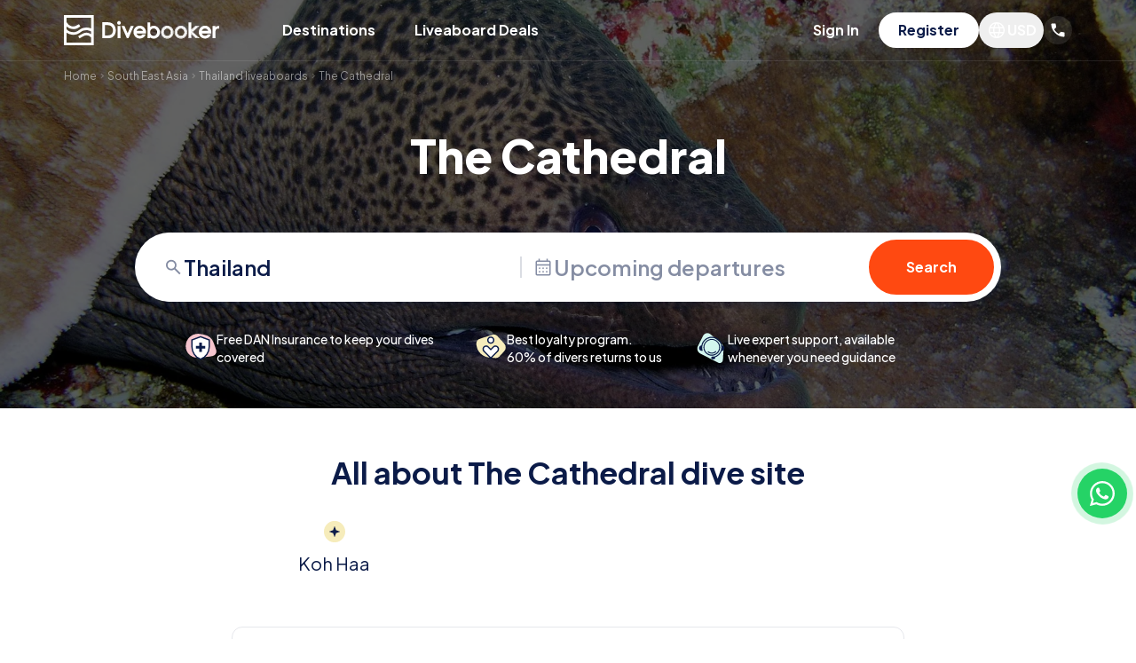

--- FILE ---
content_type: text/html; charset=utf-8
request_url: https://divebooker.com/ko-ha-yai-baz12532
body_size: 22789
content:
<!DOCTYPE html><html lang="en"><head><meta charSet="utf-8"/><meta name="viewport" content="width=device-width, initial-scale=1"/><link rel="preload" as="image" imageSrcSet="https://divebooker.com/cdn-cgi/image/width=640,format=auto/https://media.divebooker.com/media/images/big/1408092301ca0af61df49dc2cc252f8bf5efcbeb48.jpg 640w, https://divebooker.com/cdn-cgi/image/width=750,format=auto/https://media.divebooker.com/media/images/big/1408092301ca0af61df49dc2cc252f8bf5efcbeb48.jpg 750w, https://divebooker.com/cdn-cgi/image/width=828,format=auto/https://media.divebooker.com/media/images/big/1408092301ca0af61df49dc2cc252f8bf5efcbeb48.jpg 828w, https://divebooker.com/cdn-cgi/image/width=1080,format=auto/https://media.divebooker.com/media/images/big/1408092301ca0af61df49dc2cc252f8bf5efcbeb48.jpg 1080w, https://divebooker.com/cdn-cgi/image/width=1200,format=auto/https://media.divebooker.com/media/images/big/1408092301ca0af61df49dc2cc252f8bf5efcbeb48.jpg 1200w, https://divebooker.com/cdn-cgi/image/width=1920,format=auto/https://media.divebooker.com/media/images/big/1408092301ca0af61df49dc2cc252f8bf5efcbeb48.jpg 1920w, https://divebooker.com/cdn-cgi/image/width=2048,format=auto/https://media.divebooker.com/media/images/big/1408092301ca0af61df49dc2cc252f8bf5efcbeb48.jpg 2048w, https://divebooker.com/cdn-cgi/image/width=3840,format=auto/https://media.divebooker.com/media/images/big/1408092301ca0af61df49dc2cc252f8bf5efcbeb48.jpg 3840w" imageSizes="100vw"/><link rel="stylesheet" href="/_next/static/css/dc45b9832e7acefa.css" data-precedence="next"/><link rel="stylesheet" href="/_next/static/css/bbbf1e631d4d3934.css" data-precedence="next"/><link rel="stylesheet" href="/_next/static/css/a5654761e7fb7dfd.css" data-precedence="next"/><link rel="stylesheet" href="/_next/static/css/661e90584160d7c0.css" data-precedence="next"/><link rel="stylesheet" href="/_next/static/css/e8ab34e784ebff79.css" data-precedence="next"/><link rel="stylesheet" href="/_next/static/css/785b6244cb568fef.css" data-precedence="next"/><link rel="preload" as="script" fetchPriority="low" href="/_next/static/chunks/webpack-1a8f0772f33d8dae.js"/><script src="/_next/static/chunks/4bd1b696-100b9d70ed4e49c1.js" async=""></script><script src="/_next/static/chunks/1255-642c76f13c20a3ec.js" async=""></script><script src="/_next/static/chunks/main-app-168102fae81efe90.js" async=""></script><script src="/_next/static/chunks/app/layout-46e647acedb85975.js" async=""></script><script src="/_next/static/chunks/5196-dce6f8b8dc1b2b9a.js" async=""></script><script src="/_next/static/chunks/app/global-error-2fccd1462b68b548.js" async=""></script><script src="/_next/static/chunks/4325-be5e2a58ade1c9e1.js" async=""></script><script src="/_next/static/chunks/6859-877ffc2f83454afe.js" async=""></script><script src="/_next/static/chunks/7270-556f8620fe939b16.js" async=""></script><script src="/_next/static/chunks/7448-ea13870add71ebe0.js" async=""></script><script src="/_next/static/chunks/8815-ed1fafde8737ee8b.js" async=""></script><script src="/_next/static/chunks/113-ffe98acdf7d23e5e.js" async=""></script><script src="/_next/static/chunks/app/page-ea189961cbe0da2d.js" async=""></script><script src="/_next/static/chunks/9191-9e8b7c73739ee2a5.js" async=""></script><script src="/_next/static/chunks/6018-fe524580b21c96f5.js" async=""></script><script src="/_next/static/chunks/app/%5B...page%5D/page-83faee68627cace1.js" async=""></script><link rel="preload" href="https://www.googletagmanager.com/gtm.js?id=GTM-WGJ7HJ" as="script"/><meta name="next-size-adjust" content=""/><title>Diving in The Cathedral Thailand - Divebooker.com</title><meta name="description" content="Experience great dive spot of Thailand. Reviews from divers about diving in The Cathedral. Friendly professional customer support. Smooth booking process."/><meta name="robots" content="index, follow"/><link rel="canonical" href="https://divebooker.com/ko-ha-yai-baz12532"/><link rel="icon" href="/favicon.ico" type="image/x-icon" sizes="32x32"/><script src="/_next/static/chunks/polyfills-42372ed130431b0a.js" noModule=""></script></head><body class="__variable_646807 antialiased"><noscript><iframe src="https://www.googletagmanager.com/ns.html?id=GTM-WGJ7HJ" height="0" width="0" style="display:none;visibility:hidden"></iframe></noscript><header class="z-20 absolute w-full left-0"><div class="lg:hidden"><div></div></div><div class="border-b pt-3.5 pb-1.5 text-white border-white/10"><div class="container mx-auto px-4"><div class="flex justify-between items-center"><div class="lg:hidden"><button aria-label="Open menu"><svg xmlns="http://www.w3.org/2000/svg" width="24" height="16" fill="none" class="text-white"><path fill="currentColor" d="M0 16v-2.667h24V16zm0-6.667V6.667h24v2.666zm0-6.666V0h24v2.667z"></path></svg></button></div><div class="lg:flex items-center lg:pb-2 text-center"><a class="inline-block w-1/2 sm:w-44 lg:mr-12" aria-label="Go to home page" href="/"><svg xmlns="http://www.w3.org/2000/svg" fill="none" viewBox="0 0 178 34" class="w-full sm:w-auto text-white"><path fill="currentColor" fill-rule="evenodd" d="M3 3h28v12.043c-4.51-1.999-9.892-1.396-13.859 1.84-4.197 3.423-10.33 3.024-14.05-.913l-.091.085V12.75c3.566 3.232 8.961 3.958 13.36 1.385l2.344-1.37-1.515-2.59-2.343 1.37A8.355 8.355 0 0 1 3.268 8.29L3 8.434zm0 16.83V31h28v-5.863a7.71 7.71 0 0 0-9.191-1.157l-4.065 2.322-1.488-2.604 4.064-2.323a10.71 10.71 0 0 1 10.68.029v-2.98c-3.71-2.274-8.53-2.016-11.963.783C14.35 23.032 7.791 23.158 3 19.83M0 0h34v34H0V0M154.83 26.11h-4.639l-4.995-4.488v4.488h-3.18V8.17h3.18v8.117l4.516-3.94 4.79-.039-7.649 6.63zm-8.94-7.18 6.887-5.969-2.824.023-5.394 4.706V8.255h-1.906v17.217h1.906v-5.28l5.876 5.28h2.732z" clip-rule="evenodd"></path><path fill="currentColor" d="m145.89 18.93 7.277 6.542h-2.732l-5.876-5.28v5.28h-1.906V8.255h1.906v9.435l5.394-4.706 2.824-.023z"></path><path fill="currentColor" fill-rule="evenodd" d="M137.895 14.591q-1.883-1.95-4.592-1.951-2.731 0-4.637 1.951-1.882 1.95-1.882 4.683t1.882 4.683q1.883 1.928 4.637 1.928 2.755 0 4.614-1.928 1.883-1.951 1.883-4.683t-1.905-4.683m-1.355 8.103q-1.33 1.378-3.237 1.378-1.974 0-3.282-1.378t-1.309-3.351 1.355-3.398q1.354-1.446 3.214-1.446 1.881 0 3.236 1.446 1.377 1.425 1.378 3.398 0 1.95-1.355 3.351m-8.33 1.708-.002-.003c-1.371-1.42-2.062-3.14-2.062-5.125s.691-3.705 2.062-5.126l.002-.002c1.391-1.424 3.101-2.144 5.093-2.144 1.979 0 3.674.72 5.049 2.144 1.386 1.42 2.085 3.141 2.085 5.128 0 1.985-.69 3.705-2.061 5.125-1.363 1.415-3.069 2.124-5.073 2.124-2.003 0-3.715-.71-5.093-2.12m7.872-2.151c.788-.814 1.175-1.773 1.175-2.908 0-1.15-.394-2.124-1.198-2.954l-.007-.008c-.79-.843-1.703-1.244-2.771-1.244-1.051 0-1.958.4-2.749 1.244l-.003.004c-.79.83-1.179 1.804-1.179 2.958 0 1.16.378 2.117 1.133 2.912.747.786 1.671 1.179 2.82 1.179 1.097 0 2.011-.388 2.779-1.183" clip-rule="evenodd"></path><path fill="currentColor" fill-rule="evenodd" d="M133.303 12.64q2.71 0 4.592 1.951 1.905 1.95 1.905 4.683t-1.883 4.683q-1.858 1.928-4.614 1.928-2.754 0-4.637-1.928-1.882-1.951-1.882-4.683t1.882-4.683q1.906-1.95 4.637-1.951m3.237 10.054q-1.33 1.378-3.237 1.378-1.974 0-3.282-1.378t-1.309-3.351 1.355-3.398q1.354-1.446 3.214-1.446 1.881 0 3.236 1.446 1.377 1.425 1.378 3.398 0 1.95-1.355 3.351M122.382 14.591q-1.882-1.95-4.591-1.951-2.732 0-4.637 1.951-1.883 1.95-1.883 4.683t1.883 4.683q1.882 1.928 4.637 1.928t4.614-1.928q1.882-1.951 1.882-4.683t-1.905-4.683m.457-.444c-1.374-1.424-3.07-2.145-5.048-2.145-1.993 0-3.703.72-5.093 2.143l-.003.003c-1.371 1.421-2.061 3.141-2.061 5.126s.69 3.705 2.061 5.125l.002.003c1.378 1.412 3.09 2.12 5.094 2.12s3.709-.708 5.073-2.123c1.37-1.42 2.061-3.14 2.061-5.125 0-1.987-.7-3.707-2.086-5.127m-1.812 8.547q-1.33 1.378-3.236 1.378-1.975 0-3.283-1.378t-1.308-3.351 1.354-3.398q1.354-1.446 3.214-1.446 1.882 0 3.237 1.446 1.377 1.425 1.377 3.398 0 1.95-1.355 3.351m-.458-.443c.788-.814 1.175-1.773 1.175-2.908 0-1.15-.394-2.124-1.198-2.954l-.007-.008c-.789-.843-1.703-1.244-2.771-1.244-1.051 0-1.957.4-2.749 1.244l-.003.004c-.79.83-1.179 1.804-1.179 2.958 0 1.16.379 2.117 1.133 2.912.747.786 1.672 1.179 2.821 1.179 1.096 0 2.01-.388 2.778-1.183" clip-rule="evenodd"></path><path fill="currentColor" fill-rule="evenodd" d="M117.791 12.64q2.709 0 4.591 1.951 1.905 1.95 1.905 4.683t-1.882 4.683q-1.86 1.928-4.614 1.928-2.755 0-4.637-1.928-1.883-1.951-1.883-4.683t1.883-4.683q1.905-1.95 4.637-1.951m3.236 10.054q-1.33 1.378-3.236 1.378-1.975 0-3.283-1.378t-1.308-3.351 1.354-3.398q1.354-1.446 3.214-1.446 1.882 0 3.237 1.446 1.377 1.425 1.377 3.398 0 1.95-1.355 3.351M98.343 26.11h-3.135V8.17h3.135v5.176c1.178-.89 2.531-1.345 4.045-1.345 1.992 0 3.689.72 5.05 2.146 1.371 1.406 2.061 3.12 2.061 5.103 0 1.987-.7 3.708-2.087 5.128-1.389 1.423-3.091 2.144-5.07 2.144-1.498 0-2.834-.494-4-1.445zm6.77-3.943.004-.004c.81-.85 1.201-1.82 1.201-2.935 0-1.14-.382-2.118-1.162-2.966-.765-.83-1.703-1.24-2.86-1.24-1.169 0-2.121.39-2.899 1.166-.758.772-1.146 1.746-1.146 2.971 0 1.206.393 2.202 1.178 3.027.784.823 1.719 1.225 2.844 1.225 1.122 0 2.056-.407 2.84-1.244M72.612 20.42l-3.555-8.097H65.66l6.121 13.741h1.766l6.011-13.74h-3.393zM64.274 7.31a2 2 0 0 0-1.484-.622c-.573 0-1.078.217-1.484.623l-.012.012c-.387.409-.588.91-.588 1.472 0 .554.206 1.045.588 1.448l.012.013c.406.406.91.623 1.484.623.57 0 1.08-.197 1.484-.6a2.05 2.05 0 0 0 .623-1.484 2 2 0 0 0-.623-1.484m.118 18.8h-3.18V12.324h3.18zM43.669 8.03h4.219c2.426 0 4.272.182 5.477.583a7.84 7.84 0 0 1 3.086 1.818c.883.818 1.555 1.817 2.015 2.985.464 1.175.688 2.512.688 3.999a9.47 9.47 0 0 1-1.033 4.326 7.77 7.77 0 0 1-2.946 3.22h-.002c-1.308.792-3.151 1.149-5.449 1.149H43.67zm11.758 11.798c.313-.734.477-1.595.477-2.597q-.002-1.478-.562-2.696l-.005-.012c-.357-.824-.865-1.476-1.52-1.971l-.007-.005c-.663-.514-1.446-.857-2.364-1.024l-.009-.002c-.949-.187-2.346-.287-4.215-.287h-.373v11.718h1.108c1.937 0 3.292-.1 4.107-.283a4.6 4.6 0 0 0 2.042-1.009 4.8 4.8 0 0 0 1.319-1.827z" clip-rule="evenodd"></path><path fill="currentColor" d="M172.64 13.877q.593-.84 1.586-1.272c.677-.288 1.923-.431 2.797-.431v3.104a24 24 0 0 0-1.211-.043q-1.416 0-2.22.82-.804.797-.804 2.414l-.076 7.595h-3.223V12.346h3.151z"></path><path fill="currentColor" fill-rule="evenodd" d="M86.472 11.938c1.978 0 3.674.72 5.049 2.145 1.385 1.42 2.085 3.14 2.085 5.127q0 .744-.13 1.44H82.723q.276.857.929 1.541c.746.786 1.67 1.179 2.82 1.179 1.096 0 2.01-.389 2.778-1.183q.171-.176.315-.36h3.585a7.3 7.3 0 0 1-1.605 2.508c-1.364 1.414-3.069 2.124-5.073 2.124s-3.715-.71-5.093-2.12l-.003-.004c-1.37-1.42-2.061-3.14-2.061-5.125s.69-3.705 2.061-5.126l.003-.003c1.39-1.423 3.1-2.143 5.093-2.143m2.756 4.387q.66.681.954 1.499h-7.425a4.2 4.2 0 0 1 .94-1.503l.004-.004c.79-.845 1.697-1.244 2.748-1.244 1.068 0 1.982.401 2.771 1.244zM160.872 11.938c1.978 0 3.674.72 5.048 2.145 1.386 1.42 2.086 3.14 2.086 5.127q0 .744-.13 1.44h-10.753q.276.857.928 1.541c.747.786 1.672 1.179 2.821 1.179 1.096 0 2.01-.389 2.778-1.183q.17-.176.315-.36h3.585a7.25 7.25 0 0 1-1.605 2.508c-1.364 1.414-3.069 2.124-5.073 2.124s-3.716-.71-5.093-2.12l-.003-.004c-1.371-1.42-2.061-3.14-2.061-5.125s.69-3.705 2.061-5.126l.003-.003c1.39-1.423 3.1-2.143 5.093-2.143m2.755 4.387q.66.681.955 1.499h-7.425a4.2 4.2 0 0 1 .94-1.503l.004-.004c.791-.845 1.697-1.244 2.748-1.244 1.068 0 1.982.401 2.771 1.244z" clip-rule="evenodd"></path></svg></a><div class="hidden lg:block relative"><button type="button" class="font-bold whitespace-nowrap rounded-full border-2 focus:shadow-md bg-transparent border-dark text-dark !border-transparent hover:bg-dark/10 hover:border-dark/10 transition-colors hover:bg-white/10 hover:border-white/10 border-white text-white text-xss sm:text-base py-1.5 sm:py-1.5 px-5" tabindex="0"><span class="">Destinations</span></button><div class="hidden"><div class="text-dark lg:absolute z-20 left-0 top-full lg:transform lg:translate-y-2 lg:-translate-x-1/2 lg:bg-white lg:shadow px-6 lg:px-6 lg:py-6  lg:w-64 dropdown-shadow text-left lg:rounded-l-2xl"><div><div><div><button class="w-full rounded-lg transition-colors text-lg lg:text-base font-bold py-3 lg:px-3 lg:py-2 block lg:flex items-center justify-between destination-parent lg:bg-dark/10">Top destinations<svg xmlns="http://www.w3.org/2000/svg" fill="none" viewBox="0 0 18 18" class="hidden lg:inline-block w-5 h-5 transform -rotate-90"><path fill="currentColor" d="m13.5 7.515-1.057-1.058L9 9.892 5.558 6.457 4.5 7.515l4.5 4.5z"></path></svg></button></div><div class="lg:min-w-64 lg:flex lg:absolute top-0 lg:rounded-r-2xl lg:overflow-hidden left-full bottom-0 lg:bg-white transition-opacity destination-children lg:opacity-100 block"><div class="lg:bg-dark/5 lg:p-6 flex-1"><a href="https://divebooker.com/egypt-daz3881" class="lg:hover:bg-dark/10 lg:whitespace-nowrap transition-colors rounded-lg py-2 px-3 lg:mb-2 text-sm lg:text-lg block font-bold">Egypt</a><a href="https://divebooker.com/maldives-daz3922" class="lg:hover:bg-dark/10 lg:whitespace-nowrap transition-colors rounded-lg py-2 px-3 lg:mb-2 text-sm lg:text-lg block font-bold">Maldives</a><a href="https://divebooker.com/galapagos-daz3880" class="lg:hover:bg-dark/10 lg:whitespace-nowrap transition-colors rounded-lg py-2 px-3 lg:mb-2 text-sm lg:text-lg block font-bold">Ecuador-Galapagos</a><a href="https://divebooker.com/indonesia-daz3904" class="lg:hover:bg-dark/10 lg:whitespace-nowrap transition-colors rounded-lg py-2 px-3 lg:mb-2 text-sm lg:text-lg block font-bold">Indonesia</a><a href="https://divebooker.com/mexico-daz3927" class="lg:hover:bg-dark/10 lg:whitespace-nowrap transition-colors rounded-lg py-2 px-3 lg:mb-2 text-sm lg:text-lg block font-bold">Mexico</a><a href="https://divebooker.com/philippines-daz3945" class="lg:hover:bg-dark/10 lg:whitespace-nowrap transition-colors rounded-lg py-2 px-3 lg:mb-2 text-sm lg:text-lg block font-bold">Philippines</a><a href="https://divebooker.com/australia-daz3840" class="lg:hover:bg-dark/10 lg:whitespace-nowrap transition-colors rounded-lg py-2 px-3 lg:mb-2 text-sm lg:text-lg block font-bold">Australia</a></div></div></div></div></div></div></div><div class="hidden lg:block"><a href="/specials" target="_self" class="inline-block font-bold whitespace-nowrap rounded-full border-2 focus:shadow-md bg-transparent border-dark text-dark !border-transparent hover:bg-dark/10 hover:border-dark/10 transition-colors border-white text-white hover:bg-white/10 hover:border-white/10 text-xss sm:text-base py-1.5 sm:py-1.5 px-5" tabindex="0">Liveaboard Deals</a></div></div><div class="flex gap-5 items-center"><div class="hidden lg:block"><div class="pb-2"><div class="flex flex-col items-center lg:flex-row gap-1 my-12 lg:my-0"><button type="button" class="font-bold whitespace-nowrap rounded-full border-2 focus:shadow-md bg-transparent border-dark text-dark !border-transparent hover:bg-dark/10 hover:border-dark/10 transition-colors hover:bg-white/10 hover:border-white/10 border-white text-white text-xss sm:text-base py-1.5 sm:py-1.5 px-5 w-full sm:w-auto" tabindex="0"><span class="">Sign In</span></button><div class="relative"><div class="hidden lg:block"><div></div></div><button type="button" class="font-bold whitespace-nowrap rounded-full border-2 focus:shadow-md bg-dark border-dark border-white bg-white text-dark text-xss sm:text-base py-1.5 sm:py-1.5 px-5 w-full sm:w-auto" tabindex="0"><span class="">Register</span></button></div></div></div></div><div class="hidden sm:block"><div><div class="relative pb-2 text-dark"><button class="flex rounded-full p-2 transition-colors hover:bg-dark/10 hover:bg-white/10"><svg xmlns="http://www.w3.org/2000/svg" fill="none" viewBox="0 0 26 26" class="w-5 h-5 sm:w-6 sm:h-6 text-white"><mask id="icon-globe_svg__a" width="26" height="26" x="0" y="0" maskUnits="userSpaceOnUse" style="mask-type:alpha"><path fill="currentColor" d="M0 0h26v26H0z"></path></mask><g mask="url(#icon-globe_svg__a)"><path fill="currentColor" d="M13 22.75a9.4 9.4 0 0 1-3.785-.769 9.9 9.9 0 0 1-3.103-2.093 9.9 9.9 0 0 1-2.093-3.104A9.4 9.4 0 0 1 3.25 13q0-2.02.769-3.792a9.9 9.9 0 0 1 2.093-3.096 9.9 9.9 0 0 1 3.103-2.093A9.4 9.4 0 0 1 13 3.25q2.02 0 3.793.769a9.9 9.9 0 0 1 3.095 2.093 9.9 9.9 0 0 1 2.093 3.096A9.4 9.4 0 0 1 22.75 13a9.4 9.4 0 0 1-.769 3.785 9.9 9.9 0 0 1-2.093 3.103 9.9 9.9 0 0 1-3.096 2.093A9.4 9.4 0 0 1 13 22.75m0-1.561q.786-1.043 1.322-2.102.537-1.061.875-2.317h-4.394q.357 1.296.885 2.356A12 12 0 0 0 13 21.19m-1.988-.282a11 11 0 0 1-1.06-1.926 12.6 12.6 0 0 1-.73-2.211H5.741a8.05 8.05 0 0 0 2.18 2.686 7.3 7.3 0 0 0 3.091 1.45m3.976 0a7.3 7.3 0 0 0 3.09-1.451 8.05 8.05 0 0 0 2.181-2.686h-3.481a16 16 0 0 1-.78 2.221q-.47 1.08-1.01 1.916M5.095 15.23h3.816A13 13 0 0 1 8.727 13q0-.558.043-1.108.045-.55.14-1.122H5.096a8.233 8.233 0 0 0-.227 3.373q.08.565.227 1.087m5.355 0h5.1a13 13 0 0 0 .184-2.23q0-.578-.044-1.118-.043-.54-.14-1.112h-5.1a13 13 0 0 0-.184 2.23q0 .579.044 1.118.043.54.14 1.112m6.64 0h3.815q.148-.522.226-1.087a8.2 8.2 0 0 0 0-2.286 8 8 0 0 0-.226-1.087h-3.816a13 13 0 0 1 .184 2.23q0 .558-.043 1.108-.044.55-.14 1.122m-.312-6h3.481a8 8 0 0 0-2.166-2.686 7.56 7.56 0 0 0-3.105-1.46q.59.895 1.05 1.96t.74 2.186m-5.975 0h4.394a13 13 0 0 0-.9-2.371A12 12 0 0 0 13 4.81a12 12 0 0 0-1.298 2.048q-.54 1.084-.899 2.371m-5.062 0h3.481q.28-1.122.74-2.186.46-1.065 1.05-1.96-1.772.392-3.11 1.465A8.1 8.1 0 0 0 5.741 9.23"></path></g></svg><span class="text-xss sm:text-base font-bold text-white">USD</span></button></div></div></div><div class="hidden sm:block relative pb-2"><button class="w-8 h-8 flex justify-center items-center rounded-full bg-white/10" tabindex="0"><svg xmlns="http://www.w3.org/2000/svg" width="20" height="20" fill="none" class="text-white"><mask id="icon-call_svg__a" width="20" height="20" x="0" y="0" maskUnits="userSpaceOnUse" style="mask-type:alpha"><path fill="currentColor" d="M0 0h20v20H0z"></path></mask><g mask="url(#icon-call_svg__a)"><path fill="currentColor" d="M16.625 17.5q-2.604 0-5.146-1.135t-4.625-3.22-3.219-4.624T2.5 3.375q0-.375.25-.625a.85.85 0 0 1 .625-.25H6.75q.292 0 .52.198a.76.76 0 0 1 .272.469l.541 2.916q.042.334-.02.563a.9.9 0 0 1-.23.396l-2.02 2.041q.415.77.99 1.49.572.719 1.26 1.385.645.645 1.354 1.198.708.552 1.5 1.01l1.958-1.958q.187-.187.49-.28.302-.094.593-.053l2.875.583a.97.97 0 0 1 .48.302.73.73 0 0 1 .187.49v3.375q0 .375-.25.625a.85.85 0 0 1-.625.25"></path></g></svg></button></div><svg xmlns="http://www.w3.org/2000/svg" width="24" height="16" fill="none" class="sm:hidden opacity-0"><path fill="currentColor" d="M0 16v-2.667h24V16zm0-6.667V6.667h24v2.666zm0-6.666V0h24v2.667z"></path></svg></div></div></div></div></header><main class="text-dark"><div class="bg-dark pt-12 sm:pt-16 relative"><img alt="background image" width="1600" height="400" decoding="async" data-nimg="1" class="object-cover w-full h-full absolute left-0 top-0 right-0 bottom-0" style="color:transparent" sizes="100vw" srcSet="https://divebooker.com/cdn-cgi/image/width=640,format=auto/https://media.divebooker.com/media/images/big/1408092301ca0af61df49dc2cc252f8bf5efcbeb48.jpg 640w, https://divebooker.com/cdn-cgi/image/width=750,format=auto/https://media.divebooker.com/media/images/big/1408092301ca0af61df49dc2cc252f8bf5efcbeb48.jpg 750w, https://divebooker.com/cdn-cgi/image/width=828,format=auto/https://media.divebooker.com/media/images/big/1408092301ca0af61df49dc2cc252f8bf5efcbeb48.jpg 828w, https://divebooker.com/cdn-cgi/image/width=1080,format=auto/https://media.divebooker.com/media/images/big/1408092301ca0af61df49dc2cc252f8bf5efcbeb48.jpg 1080w, https://divebooker.com/cdn-cgi/image/width=1200,format=auto/https://media.divebooker.com/media/images/big/1408092301ca0af61df49dc2cc252f8bf5efcbeb48.jpg 1200w, https://divebooker.com/cdn-cgi/image/width=1920,format=auto/https://media.divebooker.com/media/images/big/1408092301ca0af61df49dc2cc252f8bf5efcbeb48.jpg 1920w, https://divebooker.com/cdn-cgi/image/width=2048,format=auto/https://media.divebooker.com/media/images/big/1408092301ca0af61df49dc2cc252f8bf5efcbeb48.jpg 2048w, https://divebooker.com/cdn-cgi/image/width=3840,format=auto/https://media.divebooker.com/media/images/big/1408092301ca0af61df49dc2cc252f8bf5efcbeb48.jpg 3840w" src="https://media.divebooker.com/media/images/big/1408092301ca0af61df49dc2cc252f8bf5efcbeb48.jpg"/><div class="bg-black/60 absolute left-0 top-0 right-0 bottom-0"></div><div class="container mx-auto relative"><div class="translate-y-2"><div class="overflow-auto whitespace-nowrap px-4"><span><a href="https://divebooker.com" target="_blank" class="align-middle text-xxs sm:text-xs transition-colors text-white/50 hover:text-white">Home</a><svg width="12" height="13" viewBox="0 0 12 13" fill="none" xmlns="http://www.w3.org/2000/svg" class="inline opacity-50 align-middle text-white/50"><path d="M5.01018 3.5L4.30518 4.205L6.59518 6.5L4.30518 8.795L5.01018 9.5L8.01018 6.5L5.01018 3.5Z" fill="currentColor"></path></svg></span><span><a href="https://divebooker.com/south-east-asia-aaz7085" target="_blank" class="align-middle text-xxs sm:text-xs transition-colors text-white/50 hover:text-white">South East Asia</a><svg width="12" height="13" viewBox="0 0 12 13" fill="none" xmlns="http://www.w3.org/2000/svg" class="inline opacity-50 align-middle text-white/50"><path d="M5.01018 3.5L4.30518 4.205L6.59518 6.5L4.30518 8.795L5.01018 9.5L8.01018 6.5L5.01018 3.5Z" fill="currentColor"></path></svg></span><span><a href="https://divebooker.com/thailand-daz3980" target="_blank" class="align-middle text-xxs sm:text-xs transition-colors text-white/50 hover:text-white">Thailand liveaboards</a><svg width="12" height="13" viewBox="0 0 12 13" fill="none" xmlns="http://www.w3.org/2000/svg" class="inline opacity-50 align-middle text-white/50"><path d="M5.01018 3.5L4.30518 4.205L6.59518 6.5L4.30518 8.795L5.01018 9.5L8.01018 6.5L5.01018 3.5Z" fill="currentColor"></path></svg></span><span><span class="align-middle text-xxs sm:text-xs !leading-none transition-colors text-white/50">The Cathedral</span></span></div></div><div class="py-8 sm:py-12 px-4"><h1 class="font-extrabold text-xl sm:text-5xl mb-8 sm:mb-12 text-center text-white">The Cathedral</h1><div class="relative sm:px-10 lg:px-20"><div class="lg:flex lg:rounded-full lg:bg-white lg:overflow-hidden search-shadow-big mb-8 sm:mb-20 lg:mb-8"><div class="lg:border-0 sm:rounded-5xl overflow-hidden lg:rounded-none lg:shadow-none text-xss leading-none sm:text-xl xl:text-xl text-dark/50 font-semibold lg:flex lg:items-center flex-1 lg:pl-4 search-shadow-small border-dark/10 border rounded-xl"><div class="hover:text-dark transition-colors bg-white px-4 flex lg:flex-1 items-center gap-3 lg:border-none cursor-pointer rounded-t-xl sm:rounded-t-3xl lg:rounded-3xl sm:py-6 sm:px-6 lg:px-4 py-3 border-b border-dark/10"><svg xmlns="http://www.w3.org/2000/svg" fill="none" viewBox="0 0 25 24" class="w-5 sm:w-6"><path fill="currentColor" d="m19.826 21-6.3-6.3q-.75.6-1.725.95T9.726 16Q7 16 5.113 14.113T3.226 9.5t1.887-4.612Q7 3 9.726 3q2.725 0 4.612 1.888T16.226 9.5a6.1 6.1 0 0 1-1.3 3.8l6.3 6.3zm-10.1-7q1.875 0 3.187-1.312 1.313-1.313 1.313-3.188t-1.313-3.187T9.726 5 6.538 6.313 5.226 9.5t1.312 3.188T9.726 14"></path></svg><input type="text" class="focus:outline-0 font-semibold placeholder:text-dark/50 w-full" placeholder="Choose your destination" value=""/></div><div tabindex="0" class="relative bg-white flex-1 flex-shrink-1 cursor-pointer hover:text-dark transition-colors rounded-b-xl sm:rounded-b-3xl lg:rounded-none py-3 sm:py-6"><div class="lg:border-l-2 border-dark/15 flex items-center gap-3 lg:pl-3 px-4 sm:px-6 lg:px-4"><svg xmlns="http://www.w3.org/2000/svg" fill="none" viewBox="0 0 24 24" class="w-5 sm:w-6 block"><path fill="currentColor" d="M5.308 21.5q-.758 0-1.283-.525a1.75 1.75 0 0 1-.525-1.283V6.308q0-.758.525-1.283T5.308 4.5h1.384V2.385h1.539V4.5h7.577V2.385h1.5V4.5h1.384q.758 0 1.283.525t.525 1.283v13.384q0 .758-.525 1.283t-1.283.525zm0-1.5h13.384a.3.3 0 0 0 .212-.096.3.3 0 0 0 .096-.212v-9.384H5v9.384q0 .116.096.212a.3.3 0 0 0 .212.096M5 8.808h14v-2.5a.3.3 0 0 0-.096-.212.3.3 0 0 0-.212-.096H5.308a.3.3 0 0 0-.212.096.3.3 0 0 0-.096.212zm7 5.269a.85.85 0 0 1-.626-.259.85.85 0 0 1-.258-.626q0-.367.258-.626a.85.85 0 0 1 .626-.258q.368 0 .626.258a.85.85 0 0 1 .258.626.85.85 0 0 1-.258.626.85.85 0 0 1-.626.259m-4 0a.85.85 0 0 1-.626-.259.85.85 0 0 1-.258-.626q0-.367.258-.626A.85.85 0 0 1 8 12.308q.368 0 .626.258a.85.85 0 0 1 .258.626.85.85 0 0 1-.258.626.85.85 0 0 1-.626.259m8 0a.85.85 0 0 1-.626-.259.85.85 0 0 1-.258-.626q0-.367.258-.626a.85.85 0 0 1 .626-.258q.367 0 .626.258a.85.85 0 0 1 .258.626.85.85 0 0 1-.258.626.85.85 0 0 1-.626.259M12 18a.85.85 0 0 1-.626-.259.85.85 0 0 1-.258-.625q0-.368.258-.626a.85.85 0 0 1 .626-.26q.368 0 .626.26a.85.85 0 0 1 .258.626.85.85 0 0 1-.258.625A.85.85 0 0 1 12 18m-4 0a.85.85 0 0 1-.626-.259.85.85 0 0 1-.258-.625q0-.368.258-.626A.85.85 0 0 1 8 16.23q.368 0 .626.26a.85.85 0 0 1 .258.626.85.85 0 0 1-.258.625A.85.85 0 0 1 8 18m8 0a.85.85 0 0 1-.626-.259.85.85 0 0 1-.258-.625q0-.368.258-.626a.85.85 0 0 1 .626-.26q.367 0 .626.26a.85.85 0 0 1 .258.626.85.85 0 0 1-.258.625A.85.85 0 0 1 16 18"></path></svg><span class="">Upcoming departures</span></div></div></div><div class="pt-3 sm:pt-6 lg:p-2"><a href="boatsearch?et=2&amp;e=3980" rel="nofollow" target="_self" class="inline-block font-bold whitespace-nowrap rounded-full border-2 focus:shadow-md bg-orange text-white border-orange py-3 text-xss sm:text-base block w-full text-center h-full items-center inline-flex justify-center px-10" tabindex="0">Search</a></div></div><div class="flex flex-col sm:flex-row gap-2 sm:gap-6 lg:gap-20 justify-center font-medium text-11 sm:text-sm text-center lg:text-left -mx-4 px-4 lg:px-10 text-white"><div class="flex gap-3 items-center justify-center min-w-28 max-w-72 flex-1"><svg xmlns="http://www.w3.org/2000/svg" fill="none" viewBox="0 0 34 34" class="inline-block w-18px sm:w-9 flex-shrink-0"><path fill="#F6C5CD" d="m20.566 2.875-4.048-.716C8.638.764 1.381 6.749 1.25 14.75c-.396 7.26 5.726 13.188 12.969 12.56l12.698-1.102 2.918-.58a5 5 0 0 0 3.738-6.573l-2.608-7.369a13.53 13.53 0 0 0-10.4-8.81"></path><mask id="icon-insurance_svg__a" width="34" height="34" x="0" y="0" maskUnits="userSpaceOnUse" style="mask-type:alpha"><path fill="#D9D9D9" d="M0 0h34v34H0z"></path></mask><g mask="url(#icon-insurance_svg__a)"><path fill="#fff" d="M26.35 8.5 17 5.1 7.65 8.5l-.35 7.227a12 12 0 0 0 5.873 10.907L17 28.9l3.785-2.447a12 12 0 0 0 5.482-9.952z"></path><path fill="#0B1B48" d="M15.583 21.25h2.833v-3.542h3.542v-2.833h-3.542v-3.542h-2.833v3.542h-3.542v2.833h3.542zM17 29.696q-4.269-1.268-7.093-5.173t-2.824-8.798V8.064L17 4.359l9.916 3.705v7.661q0 4.893-2.823 8.798T17 29.695m0-1.504q3.683-1.17 6.091-4.675Q25.5 20.01 25.5 15.725V9.031L17 5.871l-8.5 3.16v6.694q0 4.285 2.408 7.792T17 28.192"></path></g></svg><div>Free DAN Insurance to keep your dives covered</div></div><div class="flex gap-3 items-center justify-center min-w-28 max-w-72 flex-1"><svg xmlns="http://www.w3.org/2000/svg" fill="none" viewBox="0 0 34 34" class="inline-block w-18px sm:w-9 flex-shrink-0"><path fill="#F6ECBB" d="M18.852 2.976 5.828 7.116a6 6 0 0 0-4.124 6.552l.097.69a15 15 0 0 0 13.559 12.86l6.583.57a5 5 0 0 0 4.105-1.588l5.236-5.667a6 6 0 0 0 .05-8.089l-7.253-8.05a5 5 0 0 0-5.23-1.418"></path><mask id="icon-loyalty_svg__a" width="34" height="34" x="0" y="0" maskUnits="userSpaceOnUse" style="mask-type:alpha"><path fill="#D9D9D9" d="M0 0h34v34H0z"></path></mask><g mask="url(#icon-loyalty_svg__a)"><circle cx="17" cy="8.5" r="3.188" fill="#fff"></circle><path fill="#fff" d="M21.25 15.406 17 18.594l-4.781-3.719-2.656 1.594-.532 3.187L17 27.625l7.969-9.031-1.063-2.657z"></path><path fill="#0B1B48" d="M17 12.586q-1.618 0-2.744-1.125-1.125-1.125-1.125-2.743t1.125-2.744T17 4.85t2.743 1.125 1.125 2.744-1.125 2.743Q18.618 12.587 17 12.587m0-1.416q1.02 0 1.737-.715a2.36 2.36 0 0 0 .715-1.737q0-1.022-.715-1.737A2.36 2.36 0 0 0 17 6.266q-1.021 0-1.737.715a2.36 2.36 0 0 0-.715 1.737q0 1.021.715 1.737A2.36 2.36 0 0 0 17 11.17m0 17.545-7.737-7.737a3.6 3.6 0 0 1-.818-1.254 4.2 4.2 0 0 1-.272-1.535q0-1.626 1.119-2.742 1.12-1.117 2.75-1.117.793 0 1.464.294.672.294 1.243.867L17 17.74l2.251-2.25a4.1 4.1 0 0 1 1.235-.853q.69-.308 1.485-.308 1.614 0 2.736 1.117 1.12 1.116 1.12 2.742 0 .827-.272 1.535-.272.709-.817 1.254zm0-2.022 6.718-6.718q.373-.374.533-.821a2.8 2.8 0 0 0 .159-.942q0-.985-.711-1.726a2.33 2.33 0 0 0-1.744-.739q-.477 0-.868.148a2.1 2.1 0 0 0-.763.527L17 19.746l-3.27-3.27a2.8 2.8 0 0 0-.667-.501q-.408-.228-1.01-.228-1.041 0-1.752.733-.711.732-.711 1.71 0 .488.163.942t.529.827z"></path></g></svg><div>Best loyalty program. <br className={'hidden sm:block'}/>60%&nbsp;of divers returns to us</div></div><div class="flex gap-3 items-center justify-center min-w-28 max-w-72 flex-1"><svg xmlns="http://www.w3.org/2000/svg" xml:space="preserve" id="icon-price-guarantee_svg__Layer_1" x="0" y="0" viewBox="0 0 45 45" class="inline-block w-18px sm:w-9 flex-shrink-0"><style>.icon-price-guarantee_svg__st1{fill:#0b1b48}</style><path d="M10.2 5.5 2.9 20.1c-1.8 3.7-.4 8.3 3.1 10.2l25.7 13.1c2.9 1.5 6.3-.6 6.5-4.1l1-16.3a8 8 0 0 0-2.8-6.7l-16-13.2C17 .4 12.2 1.5 10.2 5.5" style="fill:#d3f6ee"></path><path d="M22.5 33.5c-6.5 0-11.8-5.3-11.8-11.8S16 9.9 22.5 9.9s11.8 5.3 11.8 11.8c0 6.4-5.3 11.8-11.8 11.8m0-22.3c-5.7 0-10.4 4.7-10.4 10.4S16.8 32 22.5 32s10.4-4.7 10.4-10.4-4.7-10.4-10.4-10.4" class="icon-price-guarantee_svg__st1"></path><path d="M22.5 30.5c-2.3 0-4.5-.9-6.1-2.5l1-1c1.4 1.4 3.3 2.1 5.3 2.1s3.8-.8 5.2-2.3l1 1c-1.6 1.7-3.8 2.7-6.2 2.7z" class="icon-price-guarantee_svg__st1"></path><path d="M37.1 18.9C35.8 12 29.7 6.8 22.5 6.8 15.2 6.8 9.2 12 7.9 18.9c-1.8.3-3.2 1.9-3.3 3.8 0 2.2 1.7 4 3.8 4 .5 0 .9-.1 1.3-.2-.4-1.5-.7-3.1-.7-4.8.2-7.4 6.1-13.4 13.5-13.4s13.4 6 13.4 13.4c0 1.8-.3 3.5-1 5.1-1.6 4-5 6.9-9.1 7.9-.4-.1-.8-.2-1.3-.2-1.6 0-2.9.9-2.9 2s1.3 2 2.9 2 2.9-.9 2.9-2c0-.2-.1-.5-.2-.7 4-1.4 7.3-4.4 9-8.4.1-.2.1-.4.2-.6h.1c2.2 0 3.9-1.8 3.9-3.9.1-2.1-1.4-3.8-3.3-4" class="icon-price-guarantee_svg__st1"></path></svg><div>Live expert support, available whenever you need guidance</div></div></div></div></div></div></div><div class="container mx-auto px-4"><div class="lg:w-2/3 mx-auto mt-8"><h2 class="font-bold text-lg sm:text-4xl text-center py-6 sm:mb-3 leading-none">All about The Cathedral dive site</h2><div class="sm:grid-cols-3 sm:grid sm:pb-5 mb-3 gap-8"><div class="text-center text-xss sm:text-lg mb-6"><svg xmlns="http://www.w3.org/2000/svg" fill="none" viewBox="0 0 26 28" class="w-6 block mb-2 mx-auto"><rect width="26" height="26" y="1" fill="#F6ECBB" rx="13"></rect><path fill="#0B1B48" d="m13 7.25 1.823 4.927L19.75 14l-4.927 1.823L13 20.75l-1.823-4.927L6.25 14l4.927-1.823z"></path></svg><span>Koh Haa</span></div></div><div class="border border-dark/10 rounded-lg sm:rounded-xl px-3 py-1 sm:py-6 sm:flex mb-3 sm:mb-12"><div class="flex justify-between gap-3 sm:flex-col sm:gap-1 flex-1 sm:px-8 py-2 sm:py-0 border-dark/10"><div class="text-11 sm:text-sm font-medium">Depth max</div><div class="text-xss sm:text-base font-bold">36 m</div></div><div class="flex justify-between gap-3 sm:flex-col sm:gap-1 flex-1 sm:px-8 py-2 sm:py-0 border-dark/10 border-t border-b sm:border-t-0 sm:border-b-0 sm:border-l sm:border-r"><div class="text-11 sm:text-sm font-medium">Diver level</div><div class="text-xss sm:text-base font-bold">Novice</div></div><div class="flex justify-between gap-3 sm:flex-col sm:gap-1 flex-1 sm:px-8 py-2 sm:py-0 border-dark/10"><div class="text-11 sm:text-sm font-medium">Visibility</div><div class="text-xss sm:text-base font-bold">to 30 m</div></div></div><div class="text-xss sm:text-base text-admin">Cathedral is located near Koh Haa Yai island, which is the most southerly of the Ko Haa islands. It is a big cavern with chambers and swim throughs. Two of the chambers are united by a shallow swim through at about 8m/26ft. The site is safe to enter, and has a large entrance located between 6m/19ft and 13m/42ft and only one way in and one way out. But of the two large caves, the eastern cave is extending about 15m/49ft in and at the back of this cave there is another entrance into a narrow cave system this dive should be done by more experienced divers.</div><div class="mt-6 sm:mt-12 mb-8 sm:mb-20"><div class="relative" style="padding-top:62%"><div class="absolute top-0 left-0 right-0 bottom-0 cursor-pointer"><img alt="Video preview" loading="lazy" width="412" height="275" decoding="async" data-nimg="1" class="h-full w-full object-cover" style="color:transparent" srcSet="https://divebooker.com/cdn-cgi/image/width=640,format=auto/https://img.youtube.com/vi/wsPav8SvZag/0.jpg 1x, https://divebooker.com/cdn-cgi/image/width=828,format=auto/https://img.youtube.com/vi/wsPav8SvZag/0.jpg 2x" src="https://divebooker.com/cdn-cgi/image/width=828,format=auto/https://img.youtube.com/vi/wsPav8SvZag/0.jpg"/><div class="absolute bg-dark/50 top-0 left-0 right-0 bottom-0 justify-center flex flex-col items-center gap-1"><svg xmlns="http://www.w3.org/2000/svg" width="37" height="37" fill="none"><mask id="icon-play_svg__a" width="43" height="43" x="-3" y="-3" maskUnits="userSpaceOnUse" style="mask-type:alpha"><path fill="#D9D9D9" d="M-2.938-2.75h42v42h-42z"></path></mask><g mask="url(#icon-play_svg__a)"><path fill="#fff" fill-rule="evenodd" d="m11.313 28.382 15.54-11.007-15.54-11.007zm16.695-9.375a2 2 0 0 0 0-3.264L12.468 4.735c-1.324-.938-3.155.01-3.155 1.633v22.014c0 1.624 1.831 2.57 3.156 1.632z" clip-rule="evenodd"></path></g></svg><span class="text-white text-sm font-bold">Watch video</span></div></div></div></div><div class="mb-8 sm:mb-20"><h2 class="text-smm sm:text-xl font-extrabold my-6">What to see</h2><div class="text-xss sm:text-base text-admin">Visitors can spot various underwater creatures such as manta rays, giant turtles, sharks, even a whale shark, as well as octopus, squid, cuttlefish, sea horses and spiny lobsters. Limestone stalactites hang from the top of ceiling, over 30m/98ft height, and natural light filters through from the waters below, creating a magical effect inside the cavern.</div></div><section class="mb-8 sm:mb-20"><h2 class="text-smm sm:text-xl font-extrabold my-6">When To Go Diving</h2><div class=""><div class="text-xss sm:text-base text-admin">Diving is possible all year round. Average air temperatures is around 27-31C/80-87F. The sea temperature is about 28C/82F all year round.</div></div></section><div class="container mx-auto px-4 sm:pt-8 lg:pt-12"><section class="mb-8 sm:mb-20"><div class="mt-6 mb-4"><h2 class="text-smm sm:text-xl font-extrabold">Other Liveaboard Dive Dites</h2></div><div class="slider other-item-slider mb-6 sm:mb-8 -mx-4"><div class="splide" aria-label="Gallery"><div class="splide__track"><ul class="splide__list"><li class="splide__slide"><a href="https://divebooker.com/phi-phi-islands-baz12134"><span class="block relative m-2 mb-3 transition-transform hover:transform hover:scale-105" style="padding-top:65%"><img alt="Phi Phi Islands" loading="lazy" width="500" height="300" decoding="async" data-nimg="1" class="absolute left-0 rounded-lg top-0 object-cover w-full h-full transition-transform" style="color:transparent" sizes="(max-width: 640px) 80vw, (max-width: 1024px) 40vw, 370px" srcSet="https://divebooker.com/cdn-cgi/image/width=256,format=auto/https://media.divebooker.com/media/images/w850/1407921676262fcd24abd7186a7e3cca5c5f610dd8.jpg 256w, https://divebooker.com/cdn-cgi/image/width=384,format=auto/https://media.divebooker.com/media/images/w850/1407921676262fcd24abd7186a7e3cca5c5f610dd8.jpg 384w, https://divebooker.com/cdn-cgi/image/width=640,format=auto/https://media.divebooker.com/media/images/w850/1407921676262fcd24abd7186a7e3cca5c5f610dd8.jpg 640w, https://divebooker.com/cdn-cgi/image/width=750,format=auto/https://media.divebooker.com/media/images/w850/1407921676262fcd24abd7186a7e3cca5c5f610dd8.jpg 750w, https://divebooker.com/cdn-cgi/image/width=828,format=auto/https://media.divebooker.com/media/images/w850/1407921676262fcd24abd7186a7e3cca5c5f610dd8.jpg 828w, https://divebooker.com/cdn-cgi/image/width=1080,format=auto/https://media.divebooker.com/media/images/w850/1407921676262fcd24abd7186a7e3cca5c5f610dd8.jpg 1080w, https://divebooker.com/cdn-cgi/image/width=1200,format=auto/https://media.divebooker.com/media/images/w850/1407921676262fcd24abd7186a7e3cca5c5f610dd8.jpg 1200w, https://divebooker.com/cdn-cgi/image/width=1920,format=auto/https://media.divebooker.com/media/images/w850/1407921676262fcd24abd7186a7e3cca5c5f610dd8.jpg 1920w, https://divebooker.com/cdn-cgi/image/width=2048,format=auto/https://media.divebooker.com/media/images/w850/1407921676262fcd24abd7186a7e3cca5c5f610dd8.jpg 2048w, https://divebooker.com/cdn-cgi/image/width=3840,format=auto/https://media.divebooker.com/media/images/w850/1407921676262fcd24abd7186a7e3cca5c5f610dd8.jpg 3840w" src="https://media.divebooker.com/media/images/w850/1407921676262fcd24abd7186a7e3cca5c5f610dd8.jpg"/></span><span class="block ml-2 text-xss sm:text-lg font-bold">Phi Phi Islands</span></a></li><li class="splide__slide"><a href="https://divebooker.com/koh-ma-baz13417"><span class="block relative m-2 mb-3 transition-transform hover:transform hover:scale-105" style="padding-top:65%"><img alt="Koh Ma" loading="lazy" width="500" height="300" decoding="async" data-nimg="1" class="absolute left-0 rounded-lg top-0 object-cover w-full h-full transition-transform" style="color:transparent" sizes="(max-width: 640px) 80vw, (max-width: 1024px) 40vw, 370px" srcSet="https://divebooker.com/cdn-cgi/image/width=256,format=auto/https://media.divebooker.com/media/images/w850/1425459317dc5474ba003a7fa6d514927c80a0dbbe.jpg 256w, https://divebooker.com/cdn-cgi/image/width=384,format=auto/https://media.divebooker.com/media/images/w850/1425459317dc5474ba003a7fa6d514927c80a0dbbe.jpg 384w, https://divebooker.com/cdn-cgi/image/width=640,format=auto/https://media.divebooker.com/media/images/w850/1425459317dc5474ba003a7fa6d514927c80a0dbbe.jpg 640w, https://divebooker.com/cdn-cgi/image/width=750,format=auto/https://media.divebooker.com/media/images/w850/1425459317dc5474ba003a7fa6d514927c80a0dbbe.jpg 750w, https://divebooker.com/cdn-cgi/image/width=828,format=auto/https://media.divebooker.com/media/images/w850/1425459317dc5474ba003a7fa6d514927c80a0dbbe.jpg 828w, https://divebooker.com/cdn-cgi/image/width=1080,format=auto/https://media.divebooker.com/media/images/w850/1425459317dc5474ba003a7fa6d514927c80a0dbbe.jpg 1080w, https://divebooker.com/cdn-cgi/image/width=1200,format=auto/https://media.divebooker.com/media/images/w850/1425459317dc5474ba003a7fa6d514927c80a0dbbe.jpg 1200w, https://divebooker.com/cdn-cgi/image/width=1920,format=auto/https://media.divebooker.com/media/images/w850/1425459317dc5474ba003a7fa6d514927c80a0dbbe.jpg 1920w, https://divebooker.com/cdn-cgi/image/width=2048,format=auto/https://media.divebooker.com/media/images/w850/1425459317dc5474ba003a7fa6d514927c80a0dbbe.jpg 2048w, https://divebooker.com/cdn-cgi/image/width=3840,format=auto/https://media.divebooker.com/media/images/w850/1425459317dc5474ba003a7fa6d514927c80a0dbbe.jpg 3840w" src="https://media.divebooker.com/media/images/w850/1425459317dc5474ba003a7fa6d514927c80a0dbbe.jpg"/></span><span class="block ml-2 text-xss sm:text-lg font-bold">Koh Ma</span></a></li><li class="splide__slide"><a href="https://divebooker.com/racha-noi-baz12131"><span class="block relative m-2 mb-3 transition-transform hover:transform hover:scale-105" style="padding-top:65%"><img alt="Racha Noi" loading="lazy" width="500" height="300" decoding="async" data-nimg="1" class="absolute left-0 rounded-lg top-0 object-cover w-full h-full transition-transform" style="color:transparent" sizes="(max-width: 640px) 80vw, (max-width: 1024px) 40vw, 370px" srcSet="https://divebooker.com/cdn-cgi/image/width=256,format=auto/https://media.divebooker.com/media/images/w850/14079207461a0af35b2591d7249843519f804e365d.jpg 256w, https://divebooker.com/cdn-cgi/image/width=384,format=auto/https://media.divebooker.com/media/images/w850/14079207461a0af35b2591d7249843519f804e365d.jpg 384w, https://divebooker.com/cdn-cgi/image/width=640,format=auto/https://media.divebooker.com/media/images/w850/14079207461a0af35b2591d7249843519f804e365d.jpg 640w, https://divebooker.com/cdn-cgi/image/width=750,format=auto/https://media.divebooker.com/media/images/w850/14079207461a0af35b2591d7249843519f804e365d.jpg 750w, https://divebooker.com/cdn-cgi/image/width=828,format=auto/https://media.divebooker.com/media/images/w850/14079207461a0af35b2591d7249843519f804e365d.jpg 828w, https://divebooker.com/cdn-cgi/image/width=1080,format=auto/https://media.divebooker.com/media/images/w850/14079207461a0af35b2591d7249843519f804e365d.jpg 1080w, https://divebooker.com/cdn-cgi/image/width=1200,format=auto/https://media.divebooker.com/media/images/w850/14079207461a0af35b2591d7249843519f804e365d.jpg 1200w, https://divebooker.com/cdn-cgi/image/width=1920,format=auto/https://media.divebooker.com/media/images/w850/14079207461a0af35b2591d7249843519f804e365d.jpg 1920w, https://divebooker.com/cdn-cgi/image/width=2048,format=auto/https://media.divebooker.com/media/images/w850/14079207461a0af35b2591d7249843519f804e365d.jpg 2048w, https://divebooker.com/cdn-cgi/image/width=3840,format=auto/https://media.divebooker.com/media/images/w850/14079207461a0af35b2591d7249843519f804e365d.jpg 3840w" src="https://media.divebooker.com/media/images/w850/14079207461a0af35b2591d7249843519f804e365d.jpg"/></span><span class="block ml-2 text-xss sm:text-lg font-bold">Racha Noi</span></a></li><li class="splide__slide"><a href="https://divebooker.com/racha-yai-baz12132"><span class="block relative m-2 mb-3 transition-transform hover:transform hover:scale-105" style="padding-top:65%"><img alt="Racha Yai" loading="lazy" width="500" height="300" decoding="async" data-nimg="1" class="absolute left-0 rounded-lg top-0 object-cover w-full h-full transition-transform" style="color:transparent" sizes="(max-width: 640px) 80vw, (max-width: 1024px) 40vw, 370px" srcSet="https://divebooker.com/cdn-cgi/image/width=256,format=auto/https://media.divebooker.com/media/images/w850/14079209664d9f322b8a24bbc54bfd4d4fdaf23969.jpg 256w, https://divebooker.com/cdn-cgi/image/width=384,format=auto/https://media.divebooker.com/media/images/w850/14079209664d9f322b8a24bbc54bfd4d4fdaf23969.jpg 384w, https://divebooker.com/cdn-cgi/image/width=640,format=auto/https://media.divebooker.com/media/images/w850/14079209664d9f322b8a24bbc54bfd4d4fdaf23969.jpg 640w, https://divebooker.com/cdn-cgi/image/width=750,format=auto/https://media.divebooker.com/media/images/w850/14079209664d9f322b8a24bbc54bfd4d4fdaf23969.jpg 750w, https://divebooker.com/cdn-cgi/image/width=828,format=auto/https://media.divebooker.com/media/images/w850/14079209664d9f322b8a24bbc54bfd4d4fdaf23969.jpg 828w, https://divebooker.com/cdn-cgi/image/width=1080,format=auto/https://media.divebooker.com/media/images/w850/14079209664d9f322b8a24bbc54bfd4d4fdaf23969.jpg 1080w, https://divebooker.com/cdn-cgi/image/width=1200,format=auto/https://media.divebooker.com/media/images/w850/14079209664d9f322b8a24bbc54bfd4d4fdaf23969.jpg 1200w, https://divebooker.com/cdn-cgi/image/width=1920,format=auto/https://media.divebooker.com/media/images/w850/14079209664d9f322b8a24bbc54bfd4d4fdaf23969.jpg 1920w, https://divebooker.com/cdn-cgi/image/width=2048,format=auto/https://media.divebooker.com/media/images/w850/14079209664d9f322b8a24bbc54bfd4d4fdaf23969.jpg 2048w, https://divebooker.com/cdn-cgi/image/width=3840,format=auto/https://media.divebooker.com/media/images/w850/14079209664d9f322b8a24bbc54bfd4d4fdaf23969.jpg 3840w" src="https://media.divebooker.com/media/images/w850/14079209664d9f322b8a24bbc54bfd4d4fdaf23969.jpg"/></span><span class="block ml-2 text-xss sm:text-lg font-bold">Racha Yai</span></a></li><li class="splide__slide"><a href="https://divebooker.com/koh-haa-baz12824"><span class="block relative m-2 mb-3 transition-transform hover:transform hover:scale-105" style="padding-top:65%"><img alt="Koh Haa" loading="lazy" width="500" height="300" decoding="async" data-nimg="1" class="absolute left-0 rounded-lg top-0 object-cover w-full h-full transition-transform" style="color:transparent" sizes="(max-width: 640px) 80vw, (max-width: 1024px) 40vw, 370px" srcSet="https://divebooker.com/cdn-cgi/image/width=256,format=auto/https://media.divebooker.com/media/images/w850/1410327660dc5c3dd51cd6b05efbfc134fb94c629e.jpg 256w, https://divebooker.com/cdn-cgi/image/width=384,format=auto/https://media.divebooker.com/media/images/w850/1410327660dc5c3dd51cd6b05efbfc134fb94c629e.jpg 384w, https://divebooker.com/cdn-cgi/image/width=640,format=auto/https://media.divebooker.com/media/images/w850/1410327660dc5c3dd51cd6b05efbfc134fb94c629e.jpg 640w, https://divebooker.com/cdn-cgi/image/width=750,format=auto/https://media.divebooker.com/media/images/w850/1410327660dc5c3dd51cd6b05efbfc134fb94c629e.jpg 750w, https://divebooker.com/cdn-cgi/image/width=828,format=auto/https://media.divebooker.com/media/images/w850/1410327660dc5c3dd51cd6b05efbfc134fb94c629e.jpg 828w, https://divebooker.com/cdn-cgi/image/width=1080,format=auto/https://media.divebooker.com/media/images/w850/1410327660dc5c3dd51cd6b05efbfc134fb94c629e.jpg 1080w, https://divebooker.com/cdn-cgi/image/width=1200,format=auto/https://media.divebooker.com/media/images/w850/1410327660dc5c3dd51cd6b05efbfc134fb94c629e.jpg 1200w, https://divebooker.com/cdn-cgi/image/width=1920,format=auto/https://media.divebooker.com/media/images/w850/1410327660dc5c3dd51cd6b05efbfc134fb94c629e.jpg 1920w, https://divebooker.com/cdn-cgi/image/width=2048,format=auto/https://media.divebooker.com/media/images/w850/1410327660dc5c3dd51cd6b05efbfc134fb94c629e.jpg 2048w, https://divebooker.com/cdn-cgi/image/width=3840,format=auto/https://media.divebooker.com/media/images/w850/1410327660dc5c3dd51cd6b05efbfc134fb94c629e.jpg 3840w" src="https://media.divebooker.com/media/images/w850/1410327660dc5c3dd51cd6b05efbfc134fb94c629e.jpg"/></span><span class="block ml-2 text-xss sm:text-lg font-bold">Koh Haa</span></a></li></ul></div></div></div></section></div></div></div></main><footer class="bg-dark/07 text-dark"><div class="container px-4 mx-auto"><div class="flex justify-between py-6 border-b border-dark/10"><a class="lg:mr-8 w-5/12 sm:w-auto" aria-label="Go to home page" href="/"><img alt="logo" loading="lazy" width="176" height="34" decoding="async" data-nimg="1" class="" style="color:transparent" srcSet="https://divebooker.com/cdn-cgi/image/width=256,format=auto/images/logo.svg 1x, https://divebooker.com/cdn-cgi/image/width=384,format=auto/images/logo.svg 2x" src="https://divebooker.com/cdn-cgi/image/width=384,format=auto/images/logo.svg"/></a><div class="flex gap-6 sm:gap-10"><a href="https://www.facebook.com/divebooker" class="inline-block w-5 sm:w-7" rel="nofollow" aria-label="Go to Facebook" target="_blank"><svg xmlns="http://www.w3.org/2000/svg" fill="none" viewBox="0 0 28 28"><path fill="#0B1B48" d="m20.083 15.55.725-4.778H16.27V7.673c0-1.307.633-2.583 2.666-2.583H21V1.023S19.127.7 17.337.7c-3.74 0-6.182 2.289-6.182 6.43v3.642H7v4.778h4.155V27.1q1.253.199 2.557.2a16 16 0 0 0 2.557-.2V15.55z"></path></svg></a><a href="https://www.instagram.com/divebooker/" class="inline-block w-5 sm:w-7" rel="nofollow" aria-label="Go to Instagram" target="_blank"><svg xmlns="http://www.w3.org/2000/svg" fill="none" viewBox="0 0 28 28"><g fill="#0B1B48" clip-path="url(#Instagram_svg__a)"><path d="M14 2.523c3.74 0 4.18.017 5.658.084 1.367.06 2.106.289 2.6.483a4.35 4.35 0 0 1 1.613 1.045c.489.49.794.956 1.045 1.612.188.494.422 1.234.483 2.6.067 1.48.083 1.918.083 5.659s-.016 4.179-.083 5.657c-.061 1.368-.289 2.107-.483 2.601a4.35 4.35 0 0 1-1.045 1.612c-.49.49-.956.795-1.612 1.045-.495.189-1.234.422-2.601.483-1.479.067-1.918.084-5.658.084s-4.18-.017-5.658-.084c-1.367-.06-2.106-.288-2.6-.483a4.35 4.35 0 0 1-1.613-1.045 4.3 4.3 0 0 1-1.044-1.612c-.19-.494-.423-1.233-.484-2.6-.067-1.479-.083-1.918-.083-5.658s.016-4.18.083-5.658c.061-1.367.289-2.107.484-2.601a4.35 4.35 0 0 1 1.044-1.612c.49-.49.956-.795 1.612-1.045.495-.189 1.234-.422 2.601-.483 1.479-.073 1.923-.084 5.658-.084M14 0c-3.802 0-4.28.017-5.775.083C6.736.15 5.72.39 4.83.733c-.923.356-1.701.84-2.48 1.618A6.95 6.95 0 0 0 .735 4.83C.389 5.719.15 6.736.084 8.23.016 9.721 0 10.198 0 14s.017 4.28.083 5.775c.067 1.489.306 2.506.65 3.4.356.923.84 1.701 1.618 2.48a6.94 6.94 0 0 0 2.479 1.617c.889.345 1.906.584 3.401.65s1.967.084 5.775.084c3.807 0 4.279-.017 5.774-.084 1.49-.067 2.507-.306 3.401-.65.923-.356 1.701-.84 2.48-1.617a6.94 6.94 0 0 0 1.616-2.48c.345-.888.584-1.905.65-3.4s.084-1.968.084-5.775-.017-4.28-.083-5.775c-.067-1.489-.306-2.506-.65-3.4a6.8 6.8 0 0 0-1.618-2.48A6.94 6.94 0 0 0 23.181.728c-.889-.345-1.906-.583-3.4-.65C18.28.017 17.8 0 14 0"></path><path d="M14 6.814a7.193 7.193 0 1 0 .002 14.386A7.193 7.193 0 0 0 14 6.814m0 11.855a4.668 4.668 0 1 1 0-9.337 4.668 4.668 0 1 1 0 9.337M21.475 8.203a1.678 1.678 0 1 0 0-3.357 1.678 1.678 0 0 0 0 3.357"></path></g><defs><clipPath id="Instagram_svg__a"><path fill="#fff" d="M0 0h28v28H0z"></path></clipPath></defs></svg></a><a href="https://www.linkedin.com/company/divebooker/" class="inline-block w-5 sm:w-7" rel="nofollow" aria-label="Go to LinkedIn" target="_blank"><svg xmlns="http://www.w3.org/2000/svg" fill="none" viewBox="0 0 28 28"><g clip-path="url(#LinkedIn_svg__a)"><path fill="#0B1B48" d="M25.933 0H2.067A2.067 2.067 0 0 0 0 2.067v23.866A2.067 2.067 0 0 0 2.067 28h23.866A2.067 2.067 0 0 0 28 25.933V2.067A2.067 2.067 0 0 0 25.933 0M8.346 23.853h-4.21V10.48h4.21zM6.238 8.626a2.417 2.417 0 1 1 2.43-2.415 2.38 2.38 0 0 1-2.43 2.415m17.624 15.237h-4.208V16.56c0-2.155-.915-2.82-2.098-2.82-1.248 0-2.473.942-2.473 2.874v7.251h-4.21V10.49h4.049v1.853h.054c.406-.822 1.83-2.228 4.002-2.228 2.349 0 4.886 1.394 4.886 5.477z"></path></g><defs><clipPath id="LinkedIn_svg__a"><path fill="#fff" d="M0 0h28v28H0z"></path></clipPath></defs></svg></a></div></div><div class="md:grid grid-cols-2 pt-8 sm:pt-6"><div class="lg:pr-24"><div class="text-xss sm:text-base font-bold mb-3 sm:mb-6">Subscribe to our newsletter to be the first to know about the latest liveaboard deals and offers</div><div class="mb-11"><a href="https://divebooker.com/pages/newsletter" rel="nofollow" target="_self" class="inline-block font-bold whitespace-nowrap rounded-full border-2 focus:shadow-md bg-transparent border-dark text-dark text-xss sm:text-base py-1.5 sm:py-1.5 px-5" tabindex="0">Subscribe</a></div><div class="hidden md:block"><a href="https://www.trustpilot.com/review/divebooker.com" aria-label="Go to trustpilot to read reviews" target="_blank"><svg xmlns="http://www.w3.org/2000/svg" xml:space="preserve" id="trustpilot_svg__Layer_1" x="0" y="0" viewBox="0 0 264 68.4" class="w-56"><style>.trustpilot_svg__st1{stroke:#1d1d1b;stroke-width:.25;stroke-miterlimit:10}.trustpilot_svg__st1,.trustpilot_svg__st2{fill:#1b1c1c}</style><path d="M257.6 66.1H6.5c-2.3 0-4.2-1.9-4.2-4.2V6.5c0-2.3 1.9-4.2 4.2-4.2h251c2.3 0 4.2 1.9 4.2 4.2V62c0 2.2-1.8 4.1-4.1 4.1z" style="fill:#fff;stroke:#2cad78;stroke-width:0.5;stroke-miterlimit:10"></path><path d="M22.2 28.8h6.7c1.4 0 2.4.3 3.2 1s1.1 1.6 1.1 2.7c0 .9-.2 1.6-.6 2.3s-1 1.1-1.9 1.3c.7.1 1.2.5 1.6 1s.6 1.5.6 3c.1 1.3.3 2.3.8 2.9h-2.1c-.2-.1-.3-1-.4-2.5 0-1.1-.2-1.9-.5-2.6s-1-1-2-1h-4.6V43h-1.9zm5.9 6.6c1.1 0 1.9-.2 2.5-.6s.8-1.1.8-1.9q0-1.05-.6-1.8c-.6-.75-1-.7-1.9-.7h-4.7v5zM40.1 43.4c-1.6 0-2.8-.5-3.7-1.6s-1.3-2.3-1.3-3.9.5-2.9 1.4-3.9 2.1-1.5 3.5-1.5c1.5 0 2.6.5 3.5 1.6s1.2 2.5 1.2 4.3H37c0 1 .3 1.9.9 2.5s1.4.9 2.4.9c.7 0 1.3-.2 1.8-.5s.7-.8.9-1.5h1.7c-.2 1.2-.7 2-1.5 2.6s-1.9 1-3.1 1zm2.8-6.4q-.15-1.35-.9-2.1c-.75-.75-1.2-.8-2-.8s-1.5.3-2 .8-1 1.2-1 2.1zM51.2 43.1h-1.8l-3.8-10.3h1.9l2.9 8.7 2.8-8.7H55zM58.5 30.9h-1.7v-2.1h1.7zm-1.7 12.2V32.8h1.7v10.3zM65.6 43.4c-1.6 0-2.8-.5-3.7-1.6s-1.3-2.3-1.3-3.9.5-2.9 1.4-3.9 2.1-1.5 3.5-1.5c1.5 0 2.6.5 3.5 1.6s1.2 2.5 1.2 4.3h-7.7c0 1 .3 1.9.9 2.5s1.4.9 2.4.9c.7 0 1.3-.2 1.8-.5s.7-.8.9-1.5H70c-.2 1.2-.7 2-1.5 2.6s-1.7 1-2.9 1zm2.8-6.4q-.15-1.35-.9-2.1c-.75-.75-1.2-.8-2-.8s-1.5.3-2 .8-.8 1.2-.9 2.1zM82.3 43.1h-1.8l-2.1-8.3-2.1 8.3h-1.8l-3.3-10.3H73l2.4 8.5 2.1-8.5h1.9l2.2 8.5 2.3-8.5h1.8zM99.9 41.5c-.4.6-.8 1.1-1.4 1.4s-1.2.5-2 .5q-1.8 0-2.7-.9c-.9-.9-.8-1.7-.8-2.9v-6.8h1.7v7q0 .9.6 1.5c.6.6.9.6 1.5.6 1 0 1.7-.3 2.3-.9s.8-1.4.8-2.4v-5.8h1.7v10.3H100v-1.6zM107.9 43.4c-1.3 0-2.3-.3-3.1-.9s-1.2-1.5-1.3-2.6h1.7c0 .7.3 1.2.8 1.5s1.2.5 2 .5 1.5-.1 1.9-.4.6-.6.6-1.2c0-.5-.3-.9-.8-1.2s-1.4-.5-2.6-.7c-1.1-.2-1.9-.5-2.5-1s-.9-1.1-.9-1.9c0-.9.4-1.6 1.1-2.1s1.7-.8 2.8-.8c1.4 0 2.4.3 3.1.8s1.1 1.3 1.1 2.4h-1.7c0-.6-.3-1-.7-1.3s-1-.4-1.7-.4-1.3.1-1.7.3-.6.6-.6 1 .2.7.5.9.9.5 1.6.6c1.2.3 2.1.5 2.7.7s1 .5 1.4.9.6 1 .6 1.6q0 1.65-1.2 2.4c-1.2.75-1.8.9-3.1.9zM124.4 43.4c-1.5 0-2.8-.5-3.7-1.5s-1.4-2.3-1.4-3.9.5-3 1.4-3.9 2.1-1.5 3.7-1.5c1.5 0 2.7.5 3.7 1.5.9 1 1.4 2.3 1.4 3.9s-.5 2.9-1.4 3.9c-1 1-2.2 1.5-3.7 1.5zm0-1.5c.9 0 1.7-.4 2.3-1s.9-1.6.9-2.8-.3-2.2-.9-2.9-1.4-1.1-2.3-1.1-1.7.4-2.3 1.1-.9 1.7-.9 2.9.3 2.2.9 2.9 1.4.9 2.3.9zM140.1 36.3v6.8h-1.7v-7q0-.9-.6-1.5c-.6-.6-.9-.6-1.5-.6-1 0-1.7.3-2.3.9s-.8 1.4-.8 2.4v5.8h-1.7V32.8h1.6v1.6c.4-.6.8-1.1 1.4-1.4s1.2-.5 2-.5q1.8 0 2.7.9c.9.9.9 1.7.9 2.9z" class="trustpilot_svg__st1"></path><path d="M181.8 43.3V32.5h-4.1v-1.4h9.7v1.4h-4.1v10.8z" class="trustpilot_svg__st2"></path><path d="M186.4 43.3v-8.8h1.4v1.9c.3-.7.8-1.2 1.3-1.5s1.2-.5 1.9-.5v1.5q-1.65 0-2.4.9c-.5.6-.8 1.5-.8 2.7v3.9h-1.4zM197.4 41.9q-.45.75-1.2 1.2c-.75.45-1 .4-1.7.4-1 0-1.8-.3-2.3-.8s-.8-1.3-.8-2.4v-5.8h1.4v6c0 .5.2 1 .5 1.3s.8.5 1.3.5c.8 0 1.5-.3 1.9-.8s.7-1.2.7-2v-5h1.4v8.8h-1.4v-1.4zM203.5 43.5c-1.1 0-2-.2-2.7-.7s-1-1.2-1.1-2.2h1.5c0 .6.2 1 .7 1.3.4.3 1 .4 1.7.4s1.2-.1 1.6-.3.5-.5.5-1-.2-.8-.7-1c-.4-.2-1.2-.4-2.2-.6-.9-.2-1.6-.5-2.1-.8s-.7-.9-.7-1.6q0-1.2.9-1.8c.9-.6 1.4-.7 2.3-.7 1.2 0 2 .2 2.6.7s.9 1.1 1 2.1h-1.4c0-.5-.2-.9-.6-1.1s-.9-.4-1.4-.4c-.6 0-1.1.1-1.4.3s-.5.5-.5.8.2.6.5.8.8.4 1.4.5c1 .2 1.8.4 2.3.6s.8.4 1.2.8c.3.4.5.8.5 1.4 0 .9-.3 1.6-1 2.1-.9.1-1.8.4-2.9.4M208.8 35.8h-1.5v-1.3h1.5v-2.6h1.4v2.6h1.8v1.3h-1.8v5.5c0 .3.1.5.2.6s.4.1.9.1h.7v1.3h-1.1c-.9 0-1.4-.1-1.7-.4s-.4-.8-.4-1.5zM213.1 34.5h1.4v1.2c.2-.5.6-.8 1.1-1q.75-.3 1.8-.3c1.3 0 2.2.4 3 1.3.7.9 1.1 2 1.1 3.3 0 1.4-.4 2.5-1.1 3.3s-1.7 1.3-2.9 1.3c-.6 0-1.1-.1-1.6-.4-.5-.2-.9-.6-1.2-1v4.3h-1.4v-12zm4 1.1c-.8 0-1.5.3-2 .9s-.7 1.4-.7 2.4.2 1.8.7 2.4 1.2.9 2 .9 1.5-.3 1.9-.9c.5-.6.7-1.4.7-2.5 0-.9-.2-1.7-.7-2.3s-1-.9-1.9-.9M224 32.9h-1.4v-1.8h1.4zm-1.4 10.4v-8.8h1.4v8.8zM225.8 31.1h1.4v12.1h-1.4zM232.6 43.5c-1.3 0-2.3-.4-3.1-1.3s-1.2-2-1.2-3.3c0-1.4.4-2.5 1.2-3.4.8-.8 1.8-1.3 3.1-1.3s2.3.4 3.1 1.3 1.2 2 1.2 3.3q0 2.1-1.2 3.3c-.7 1-1.8 1.4-3.1 1.4m0-1.3c.8 0 1.4-.3 2-.9.5-.6.8-1.4.8-2.4s-.3-1.8-.8-2.4-1.2-.9-2-.9-1.5.3-2 .9-.8 1.4-.8 2.4.3 1.8.8 2.4c.6.6 1.3.9 2 .9M238.6 35.8h-1.5v-1.3h1.5v-2.6h1.4v2.6h1.8v1.3H240v5.5c0 .3.1.5.2.6s.4.1.9.1h.7v1.3h-1.1c-.9 0-1.4-.1-1.7-.4s-.4-.8-.4-1.5z" class="trustpilot_svg__st2"></path><path d="m162.6 22.9 3.4 8.5 8.5.1-7 5.8 2.5 8.2-7.4-4.9-7.3 4.9 2.5-8.2-7-5.8 8.6-.1z" style="fill:#2fad78"></path><path d="m167.5 37.3-3.1 2.3h3.8z" style="fill:#015c3a"></path></svg></a></div></div><div class="grid grid-cols-2"><div class="md:pl-16"><a href="https://divebooker.com/pages/about" class="block text-11 sm:text-sm font-bold mb-3 transition-colors hover:text-dark/70">About us</a><a href="https://divebooker.com/blog/" class="block text-11 sm:text-sm font-bold mb-3 transition-colors hover:text-dark/70">Blog</a><a href="https://divebooker.com/pages/terms" rel="nofollow" class="block text-11 sm:text-sm font-bold mb-3 transition-colors hover:text-dark/70">Terms &amp; Conditions</a><a href="https://divebooker.com/pages/policy" rel="nofollow" class="block text-11 sm:text-sm font-bold mb-3 transition-colors hover:text-dark/70">Privacy Policy</a><a href="https://divebooker.com/affiliate/partner" rel="nofollow" class="block text-11 sm:text-sm font-bold mb-3 transition-colors hover:text-dark/70">Affiliate program</a><a href="https://divebooker.com/pages/contact" class="block text-11 sm:text-sm font-bold mb-3 transition-colors hover:text-dark/70">Contact us</a></div><div class="md:pl-16"><a href="https://divebooker.com/specials" class="block text-11 sm:text-sm font-bold mb-3 transition-colors hover:text-dark/70">Liveaboard Deals</a><a href="https://divebooker.com/pages/groupscharters" rel="nofollow" class="block text-11 sm:text-sm font-bold mb-3 transition-colors hover:text-dark/70">Groups &amp; Charters</a><a href="/blog/dive-travel-gift-certificate/" class="block text-11 sm:text-sm font-bold mb-3 transition-colors hover:text-dark/70">Gift certificate</a></div></div></div><div class="md:hidden text-center mt-8"><a href="https://www.trustpilot.com/review/divebooker.com" rel="nofollow" aria-label="Go to trustpilot to read reviews" target="_blank"><svg xmlns="http://www.w3.org/2000/svg" xml:space="preserve" id="trustpilot_svg__Layer_1" x="0" y="0" viewBox="0 0 264 68.4" class="w-44"><style>.trustpilot_svg__st1{stroke:#1d1d1b;stroke-width:.25;stroke-miterlimit:10}.trustpilot_svg__st1,.trustpilot_svg__st2{fill:#1b1c1c}</style><path d="M257.6 66.1H6.5c-2.3 0-4.2-1.9-4.2-4.2V6.5c0-2.3 1.9-4.2 4.2-4.2h251c2.3 0 4.2 1.9 4.2 4.2V62c0 2.2-1.8 4.1-4.1 4.1z" style="fill:#fff;stroke:#2cad78;stroke-width:0.5;stroke-miterlimit:10"></path><path d="M22.2 28.8h6.7c1.4 0 2.4.3 3.2 1s1.1 1.6 1.1 2.7c0 .9-.2 1.6-.6 2.3s-1 1.1-1.9 1.3c.7.1 1.2.5 1.6 1s.6 1.5.6 3c.1 1.3.3 2.3.8 2.9h-2.1c-.2-.1-.3-1-.4-2.5 0-1.1-.2-1.9-.5-2.6s-1-1-2-1h-4.6V43h-1.9zm5.9 6.6c1.1 0 1.9-.2 2.5-.6s.8-1.1.8-1.9q0-1.05-.6-1.8c-.6-.75-1-.7-1.9-.7h-4.7v5zM40.1 43.4c-1.6 0-2.8-.5-3.7-1.6s-1.3-2.3-1.3-3.9.5-2.9 1.4-3.9 2.1-1.5 3.5-1.5c1.5 0 2.6.5 3.5 1.6s1.2 2.5 1.2 4.3H37c0 1 .3 1.9.9 2.5s1.4.9 2.4.9c.7 0 1.3-.2 1.8-.5s.7-.8.9-1.5h1.7c-.2 1.2-.7 2-1.5 2.6s-1.9 1-3.1 1zm2.8-6.4q-.15-1.35-.9-2.1c-.75-.75-1.2-.8-2-.8s-1.5.3-2 .8-1 1.2-1 2.1zM51.2 43.1h-1.8l-3.8-10.3h1.9l2.9 8.7 2.8-8.7H55zM58.5 30.9h-1.7v-2.1h1.7zm-1.7 12.2V32.8h1.7v10.3zM65.6 43.4c-1.6 0-2.8-.5-3.7-1.6s-1.3-2.3-1.3-3.9.5-2.9 1.4-3.9 2.1-1.5 3.5-1.5c1.5 0 2.6.5 3.5 1.6s1.2 2.5 1.2 4.3h-7.7c0 1 .3 1.9.9 2.5s1.4.9 2.4.9c.7 0 1.3-.2 1.8-.5s.7-.8.9-1.5H70c-.2 1.2-.7 2-1.5 2.6s-1.7 1-2.9 1zm2.8-6.4q-.15-1.35-.9-2.1c-.75-.75-1.2-.8-2-.8s-1.5.3-2 .8-.8 1.2-.9 2.1zM82.3 43.1h-1.8l-2.1-8.3-2.1 8.3h-1.8l-3.3-10.3H73l2.4 8.5 2.1-8.5h1.9l2.2 8.5 2.3-8.5h1.8zM99.9 41.5c-.4.6-.8 1.1-1.4 1.4s-1.2.5-2 .5q-1.8 0-2.7-.9c-.9-.9-.8-1.7-.8-2.9v-6.8h1.7v7q0 .9.6 1.5c.6.6.9.6 1.5.6 1 0 1.7-.3 2.3-.9s.8-1.4.8-2.4v-5.8h1.7v10.3H100v-1.6zM107.9 43.4c-1.3 0-2.3-.3-3.1-.9s-1.2-1.5-1.3-2.6h1.7c0 .7.3 1.2.8 1.5s1.2.5 2 .5 1.5-.1 1.9-.4.6-.6.6-1.2c0-.5-.3-.9-.8-1.2s-1.4-.5-2.6-.7c-1.1-.2-1.9-.5-2.5-1s-.9-1.1-.9-1.9c0-.9.4-1.6 1.1-2.1s1.7-.8 2.8-.8c1.4 0 2.4.3 3.1.8s1.1 1.3 1.1 2.4h-1.7c0-.6-.3-1-.7-1.3s-1-.4-1.7-.4-1.3.1-1.7.3-.6.6-.6 1 .2.7.5.9.9.5 1.6.6c1.2.3 2.1.5 2.7.7s1 .5 1.4.9.6 1 .6 1.6q0 1.65-1.2 2.4c-1.2.75-1.8.9-3.1.9zM124.4 43.4c-1.5 0-2.8-.5-3.7-1.5s-1.4-2.3-1.4-3.9.5-3 1.4-3.9 2.1-1.5 3.7-1.5c1.5 0 2.7.5 3.7 1.5.9 1 1.4 2.3 1.4 3.9s-.5 2.9-1.4 3.9c-1 1-2.2 1.5-3.7 1.5zm0-1.5c.9 0 1.7-.4 2.3-1s.9-1.6.9-2.8-.3-2.2-.9-2.9-1.4-1.1-2.3-1.1-1.7.4-2.3 1.1-.9 1.7-.9 2.9.3 2.2.9 2.9 1.4.9 2.3.9zM140.1 36.3v6.8h-1.7v-7q0-.9-.6-1.5c-.6-.6-.9-.6-1.5-.6-1 0-1.7.3-2.3.9s-.8 1.4-.8 2.4v5.8h-1.7V32.8h1.6v1.6c.4-.6.8-1.1 1.4-1.4s1.2-.5 2-.5q1.8 0 2.7.9c.9.9.9 1.7.9 2.9z" class="trustpilot_svg__st1"></path><path d="M181.8 43.3V32.5h-4.1v-1.4h9.7v1.4h-4.1v10.8z" class="trustpilot_svg__st2"></path><path d="M186.4 43.3v-8.8h1.4v1.9c.3-.7.8-1.2 1.3-1.5s1.2-.5 1.9-.5v1.5q-1.65 0-2.4.9c-.5.6-.8 1.5-.8 2.7v3.9h-1.4zM197.4 41.9q-.45.75-1.2 1.2c-.75.45-1 .4-1.7.4-1 0-1.8-.3-2.3-.8s-.8-1.3-.8-2.4v-5.8h1.4v6c0 .5.2 1 .5 1.3s.8.5 1.3.5c.8 0 1.5-.3 1.9-.8s.7-1.2.7-2v-5h1.4v8.8h-1.4v-1.4zM203.5 43.5c-1.1 0-2-.2-2.7-.7s-1-1.2-1.1-2.2h1.5c0 .6.2 1 .7 1.3.4.3 1 .4 1.7.4s1.2-.1 1.6-.3.5-.5.5-1-.2-.8-.7-1c-.4-.2-1.2-.4-2.2-.6-.9-.2-1.6-.5-2.1-.8s-.7-.9-.7-1.6q0-1.2.9-1.8c.9-.6 1.4-.7 2.3-.7 1.2 0 2 .2 2.6.7s.9 1.1 1 2.1h-1.4c0-.5-.2-.9-.6-1.1s-.9-.4-1.4-.4c-.6 0-1.1.1-1.4.3s-.5.5-.5.8.2.6.5.8.8.4 1.4.5c1 .2 1.8.4 2.3.6s.8.4 1.2.8c.3.4.5.8.5 1.4 0 .9-.3 1.6-1 2.1-.9.1-1.8.4-2.9.4M208.8 35.8h-1.5v-1.3h1.5v-2.6h1.4v2.6h1.8v1.3h-1.8v5.5c0 .3.1.5.2.6s.4.1.9.1h.7v1.3h-1.1c-.9 0-1.4-.1-1.7-.4s-.4-.8-.4-1.5zM213.1 34.5h1.4v1.2c.2-.5.6-.8 1.1-1q.75-.3 1.8-.3c1.3 0 2.2.4 3 1.3.7.9 1.1 2 1.1 3.3 0 1.4-.4 2.5-1.1 3.3s-1.7 1.3-2.9 1.3c-.6 0-1.1-.1-1.6-.4-.5-.2-.9-.6-1.2-1v4.3h-1.4v-12zm4 1.1c-.8 0-1.5.3-2 .9s-.7 1.4-.7 2.4.2 1.8.7 2.4 1.2.9 2 .9 1.5-.3 1.9-.9c.5-.6.7-1.4.7-2.5 0-.9-.2-1.7-.7-2.3s-1-.9-1.9-.9M224 32.9h-1.4v-1.8h1.4zm-1.4 10.4v-8.8h1.4v8.8zM225.8 31.1h1.4v12.1h-1.4zM232.6 43.5c-1.3 0-2.3-.4-3.1-1.3s-1.2-2-1.2-3.3c0-1.4.4-2.5 1.2-3.4.8-.8 1.8-1.3 3.1-1.3s2.3.4 3.1 1.3 1.2 2 1.2 3.3q0 2.1-1.2 3.3c-.7 1-1.8 1.4-3.1 1.4m0-1.3c.8 0 1.4-.3 2-.9.5-.6.8-1.4.8-2.4s-.3-1.8-.8-2.4-1.2-.9-2-.9-1.5.3-2 .9-.8 1.4-.8 2.4.3 1.8.8 2.4c.6.6 1.3.9 2 .9M238.6 35.8h-1.5v-1.3h1.5v-2.6h1.4v2.6h1.8v1.3H240v5.5c0 .3.1.5.2.6s.4.1.9.1h.7v1.3h-1.1c-.9 0-1.4-.1-1.7-.4s-.4-.8-.4-1.5z" class="trustpilot_svg__st2"></path><path d="m162.6 22.9 3.4 8.5 8.5.1-7 5.8 2.5 8.2-7.4-4.9-7.3 4.9 2.5-8.2-7-5.8 8.6-.1z" style="fill:#2fad78"></path><path d="m167.5 37.3-3.1 2.3h3.8z" style="fill:#015c3a"></path></svg></a></div><div class="flex flex-wrap gap-x-3 gap-y-2.5 mt-6 sm:mt-12 pb-6"><span class="text-xxs sm:text-xs font-medium text-dark/50">Top searches</span><a href="https://divebooker.com/egypt-daz3881" class="text-xxs sm:text-xs font-medium transition-colors hover:text-dark/70">Egypt</a><a href="https://divebooker.com/maldives-daz3922" class="text-xxs sm:text-xs font-medium transition-colors hover:text-dark/70">Maldives</a><a href="https://divebooker.com/galapagos-daz3880" class="text-xxs sm:text-xs font-medium transition-colors hover:text-dark/70">Ecuador-Galapagos</a><a href="https://divebooker.com/indonesia-daz3904" class="text-xxs sm:text-xs font-medium transition-colors hover:text-dark/70">Indonesia</a><a href="https://divebooker.com/mexico-daz3927" class="text-xxs sm:text-xs font-medium transition-colors hover:text-dark/70">Mexico</a><a href="https://divebooker.com/philippines-daz3945" class="text-xxs sm:text-xs font-medium transition-colors hover:text-dark/70">Philippines</a><a href="https://divebooker.com/australia-daz3840" class="text-xxs sm:text-xs font-medium transition-colors hover:text-dark/70">Australia</a><a href="https://divebooker.com/liveaboards" class="text-xxs sm:text-xs font-medium transition-colors hover:text-dark/70">Destinations A-Z</a><a href="/liveaboards-worldwide" class="text-xxs sm:text-xs font-medium transition-colors hover:text-dark/70">Liveaboards A-Z</a></div></div></footer><script type="application/ld+json">{"@context":"http://schema.org","@graph":[{"@type":"WebPage","name":"The Cathedral","description":"Liveaboard cruises offering dives at the The Cathedral in Thailand","url":"https://divebooker.com/ko-ha-yai-baz12532","mainEntity":{"@type":"ItemList","itemListElement":[]}},{"@type":"TouristDestination","name":"The Cathedral","url":"https://divebooker.com/ko-ha-yai-baz12532","photo":"https://media.divebooker.com/media/images/big/1408092301ca0af61df49dc2cc252f8bf5efcbeb48.jpg","description":"Cathedral is located near Koh Haa Yai island, which is the most southerly of the Ko Haa islands. It is a big cavern with chambers and swim throughs. Two of the chambers are united by a shallow swim through at about 8m/26ft. The site is safe to enter, and has a large entrance located between 6m/19ft and 13m/42ft and only one way in and one way out. But of the two large caves, the eastern cave is extending about 15m/49ft in and at the back of this cave there is another entrance into a narrow cave system this dive should be done by more experienced divers.","touristType":"Divers"},{"@type":"BreadcrumbList","itemListElement":[{"@type":"ListItem","position":1,"name":"Home","item":{"@type":"Thing","@id":"https://divebooker.com"}},{"@type":"ListItem","position":2,"name":"South East Asia","item":{"@type":"Thing","@id":"https://divebooker.com/south-east-asia-aaz7085"}},{"@type":"ListItem","position":3,"name":"Thailand liveaboards","item":{"@type":"Thing","@id":"https://divebooker.com/thailand-daz3980"}},{"@type":"ListItem","position":4,"name":"The Cathedral liveaboards","item":{"@type":"Thing","@id":"https://divebooker.com/ko-ha-yai-baz12532"}}]},{"@type":"Product","sameAs":"https://divebooker.com/ko-ha-yai-baz12532","image":"https://media.divebooker.com/media/images/big/1408092301ca0af61df49dc2cc252f8bf5efcbeb48.jpg","name":"Liveaboard Diving in The Cathedral","description":"Experience great dive spot of Thailand. Reviews from divers about diving in The Cathedral. Friendly professional customer support. Smooth booking process.","offers":{"@type":"AggregateOffer","priceCurrency":"USD","lowPrice":100,"highPrice":100,"seller":{"@type":"Organization","name":"Divebooker.com"}}}]}</script><script src="/_next/static/chunks/webpack-1a8f0772f33d8dae.js" id="_R_" async=""></script><script>(self.__next_f=self.__next_f||[]).push([0])</script><script>self.__next_f.push([1,"1:\"$Sreact.fragment\"\n2:I[98202,[\"7177\",\"static/chunks/app/layout-46e647acedb85975.js\"],\"GoogleTagManager\"]\n3:I[9766,[],\"\"]\n4:I[98924,[],\"\"]\ne:I[54062,[\"5196\",\"static/chunks/5196-dce6f8b8dc1b2b9a.js\",\"4219\",\"static/chunks/app/global-error-2fccd1462b68b548.js\"],\"default\"]\nf:I[33203,[\"4325\",\"static/chunks/4325-be5e2a58ade1c9e1.js\",\"6859\",\"static/chunks/6859-877ffc2f83454afe.js\",\"7270\",\"static/chunks/7270-556f8620fe939b16.js\",\"7448\",\"static/chunks/7448-ea13870add71ebe0.js\",\"8815\",\"static/chunks/8815-ed1fafde8737ee8b.js\",\"113\",\"static/chunks/113-ffe98acdf7d23e5e.js\",\"8974\",\"static/chunks/app/page-ea189961cbe0da2d.js\"],\"default\"]\n10:I[52619,[\"4325\",\"static/chunks/4325-be5e2a58ade1c9e1.js\",\"6859\",\"static/chunks/6859-877ffc2f83454afe.js\",\"7270\",\"static/chunks/7270-556f8620fe939b16.js\",\"7448\",\"static/chunks/7448-ea13870add71ebe0.js\",\"8815\",\"static/chunks/8815-ed1fafde8737ee8b.js\",\"113\",\"static/chunks/113-ffe98acdf7d23e5e.js\",\"8974\",\"static/chunks/app/page-ea189961cbe0da2d.js\"],\"\"]\n12:I[24431,[],\"OutletBoundary\"]\n15:I[24431,[],\"ViewportBoundary\"]\n17:I[24431,[],\"MetadataBoundary\"]\n:HL[\"/_next/static/media/636a5ac981f94f8b-s.p.woff2\",\"font\",{\"crossOrigin\":\"\",\"type\":\"font/woff2\"}]\n:HL[\"/_next/static/css/dc45b9832e7acefa.css\",\"style\"]\n:HL[\"/_next/static/css/bbbf1e631d4d3934.css\",\"style\"]\n:HL[\"/_next/static/css/a5654761e7fb7dfd.css\",\"style\"]\n:HL[\"/_next/static/css/661e90584160d7c0.css\",\"style\"]\n:HL[\"/_next/static/css/e8ab34e784ebff79.css\",\"style\"]\n:HL[\"/_next/static/css/785b6244cb568fef.css\",\"style\"]\n5:T973,"])</script><script>self.__next_f.push([1,"M50.788 98.128q-7.896 0-14.664-2.726t-11.845-7.614q-4.98-4.981-7.802-11.562-2.82-6.58-2.82-14.288t2.727-14.288q2.82-6.58 7.802-11.468 5.075-4.889 11.843-7.614 6.769-2.726 14.758-2.726 7.99 0 14.759 2.726 6.767 2.726 11.75 7.614 5.075 4.888 7.801 11.468 2.82 6.58 2.82 14.288t-2.82 14.288a35.8 35.8 0 0 1-7.895 11.562q-4.983 4.888-11.75 7.614t-14.664 2.726m0-13.16q4.793 0 8.836-1.692 4.136-1.692 7.238-4.7 3.102-3.102 4.794-7.332 1.69-4.23 1.691-9.306 0-5.076-1.691-9.212-1.694-4.23-4.794-7.332a20.6 20.6 0 0 0-7.238-4.7q-4.042-1.692-8.836-1.692t-8.93 1.692a20.8 20.8 0 0 0-7.144 4.7q-3.102 3.102-4.794 7.332-1.693 4.136-1.693 9.212t1.692 9.306q1.692 4.23 4.795 7.332a22.8 22.8 0 0 0 7.144 4.7q4.136 1.692 8.93 1.692m82.525 13.16q-7.896 0-14.664-2.726t-11.844-7.614q-4.982-4.981-7.802-11.562t-2.82-14.288q0-7.708 2.726-14.288 2.82-6.58 7.802-11.468 5.076-4.889 11.844-7.614 6.768-2.726 14.758-2.726t14.758 2.726 11.75 7.614q5.076 4.888 7.802 11.468 2.82 6.58 2.82 14.288t-2.82 14.288a35.8 35.8 0 0 1-7.896 11.562q-4.982 4.888-11.75 7.614t-14.664 2.726m0-13.16q4.794 0 8.836-1.692 4.136-1.692 7.238-4.7 3.102-3.102 4.794-7.332t1.692-9.306-1.692-9.212q-1.692-4.23-4.794-7.332a20.6 20.6 0 0 0-7.238-4.7q-4.042-1.692-8.836-1.692t-8.93 1.692a20.8 20.8 0 0 0-7.144 4.7q-3.102 3.102-4.794 7.332-1.692 4.136-1.692 9.212t1.692 9.306 4.794 7.332a22.8 22.8 0 0 0 7.144 4.7q4.136 1.692 8.93 1.692M180.776 97V26.97h26.884q7.239 0 12.784 2.538 5.64 2.538 8.836 7.52t3.196 12.314q0 7.145-3.29 12.126-3.196 4.982-8.836 7.614-5.546 2.538-12.69 2.538h-12.314V97zm14.57-38.07h12.408q3.102 0 5.358-1.222t3.478-3.384q1.316-2.162 1.316-4.982 0-2.914-1.316-5.076-1.221-2.162-3.478-3.384-2.256-1.222-5.358-1.222h-12.408zm71.949 39.198q-6.579 0-12.408-2.35-5.733-2.445-9.964-6.862-4.135-4.417-6.204-10.434l11.938-5.358q2.633 5.734 7.238 9.024 4.7 3.29 10.34 3.29 3.009 0 5.17-.94 2.163-.94 3.384-2.538 1.222-1.692 1.222-3.948 0-2.445-1.504-4.136-1.503-1.785-4.7-2.82l-13.724-4.512q-8.366-2.726-12.596-7.708-4.23-5.076-4.23-12.126 0-6.203 3.008-10.904 3.103-4.7 8.554-7.332 5.547-2.632 12.69-2.632 6.298 0 11.656 2.162t9.212 6.11q3.948 3.948 5.922 9.494l-11.844 5.358q-1.974-4.889-5.922-7.614-3.948-2.82-9.024-2.82-2.913 0-5.17.94-2.256.94-3.478 2.726-1.222 1.692-1.222 3.948 0 2.444 1.598 4.324 1.599 1.785 4.794 2.82l13.442 4.324q8.46 2.726 12.596 7.614 4.23 4.888 4.23 11.938 0 6.11-3.196 10.904-3.196 4.7-8.836 7.426-5.546 2.632-12.972 2.632"])</script><script>self.__next_f.push([1,"0:{\"P\":null,\"b\":\"XYMuCuYQ8kNuNF58f3iGX\",\"p\":\"\",\"c\":[\"\",\"ko-ha-yai-baz12532\"],\"i\":false,\"f\":[[[\"\",{\"children\":[[\"page\",\"ko-ha-yai-baz12532\",\"c\"],{\"children\":[\"__PAGE__\",{}]}]},\"$undefined\",\"$undefined\",true],[\"\",[\"$\",\"$1\",\"c\",{\"children\":[[[\"$\",\"link\",\"0\",{\"rel\":\"stylesheet\",\"href\":\"/_next/static/css/dc45b9832e7acefa.css\",\"precedence\":\"next\",\"crossOrigin\":\"$undefined\",\"nonce\":\"$undefined\"}],[\"$\",\"link\",\"1\",{\"rel\":\"stylesheet\",\"href\":\"/_next/static/css/bbbf1e631d4d3934.css\",\"precedence\":\"next\",\"crossOrigin\":\"$undefined\",\"nonce\":\"$undefined\"}]],[\"$\",\"html\",null,{\"lang\":\"en\",\"children\":[[\"$\",\"$L2\",null,{\"gtmId\":\"GTM-WGJ7HJ\"}],[\"$\",\"body\",null,{\"className\":\"__variable_646807 antialiased\",\"children\":[[\"$\",\"noscript\",null,{\"children\":[\"$\",\"iframe\",null,{\"src\":\"https://www.googletagmanager.com/ns.html?id=GTM-WGJ7HJ\",\"height\":\"0\",\"width\":\"0\",\"style\":{\"display\":\"none\",\"visibility\":\"hidden\"}}]}],[\"$\",\"$L3\",null,{\"parallelRouterKey\":\"children\",\"error\":\"$undefined\",\"errorStyles\":\"$undefined\",\"errorScripts\":\"$undefined\",\"template\":[\"$\",\"$L4\",null,{}],\"templateStyles\":\"$undefined\",\"templateScripts\":\"$undefined\",\"notFound\":[[\"$\",\"div\",null,{\"className\":\"container mx-auto px-4 text-center text-dark min-h-screen flex items-center justify-center\",\"children\":[\"$\",\"div\",null,{\"className\":\"bg-blue/20 rounded-2xl p-10 w-full\",\"children\":[[\"$\",\"div\",null,{\"className\":\"mb-6\",\"children\":[\"$\",\"svg\",null,{\"xmlns\":\"http://www.w3.org/2000/svg\",\"fill\":\"none\",\"viewBox\":\"0 0 440 194\",\"className\":\"inline-block lg:w-1/2 w-full\",\"children\":[[\"$\",\"g\",null,{\"clipPath\":\"url(#404_svg__a)\",\"children\":[\"$\",\"path\",null,{\"fill\":\"#0B1B48\",\"d\":\"M227.21 111.949C162.718 164.79 68.6 158.554 11.31 98L10 97.836v59.569c73.495 51.2 174.324 49.395 246.182-9.518 52.706-43.159 126.692-47.097 183.654-11.979V83.723C370.761 52.872 288.1 62.226 227.21 111.95\"}]}],[\"$\",\"path\",null,{\"fill\":\"#0B1B48\",\"d\":\"$5\"}],\"$L6\",\"$L7\"]}]}],\"$L8\",\"$L9\",\"$La\"]}]}],[]],\"forbidden\":\"$undefined\",\"unauthorized\":\"$undefined\"}]]}]]}]]}],{\"children\":[[\"page\",\"ko-ha-yai-baz12532\",\"c\"],\"$Lb\",{\"children\":[\"__PAGE__\",\"$Lc\",{},null,false]},null,false]},null,false],\"$Ld\",false]],\"m\":\"$undefined\",\"G\":[\"$e\",[]],\"s\":false,\"S\":false}\n"])</script><script>self.__next_f.push([1,"6:[\"$\",\"g\",null,{\"clipPath\":\"url(#404_svg__b)\",\"children\":[\"$\",\"path\",null,{\"fill\":\"#0B1B48\",\"d\":\"M312.586 50.946c2.875-.075 9.036-.225 15.843-.375h.176v-.224l1.173-5.986c.059-.3.294-.524.587-.524h16.722c.352 0 .587-.3.587-.749v-.598c0-.45-.235-.748-.587-.748h-9.505c-.528 0-.763-.824-.411-1.273l1.76-2.32c.118-.149.235-.224.411-.224l9.095-.449c.176 0 .293-.075.411-.224l7.627-10.028a.58.58 0 0 1 .411-.224h4.401c.352 0 .645.449.586.898l-1.701 10.177c-.059.449.176.898.587.898H372.2c.47 0 .763.598.528 1.122l-2.347 5.163c-.117.225-.293.375-.528.375h-2.64c-.528 0-.763.823-.411 1.272l1.291 1.72q.088.225.352.225l10.914 2.32c.176.075.352.15.41.374l3.638 8.53c.059.15.059.3.059.45.176 0 .293.075.469.075 8.273 1.272 17.603 1.571 20.478 1.646.411 0 .704.599.528 1.047l-2.64 7.409q-.177.449-.529.449h-70.41c-.117 0-.234-.075-.352-.15l-18.776-18.558c-.469-.599-.234-1.496.352-1.496\"}]}]\n"])</script><script>self.__next_f.push([1,"7:[\"$\",\"defs\",null,{\"children\":[[\"$\",\"clipPath\",null,{\"id\":\"404_svg__a\",\"children\":[\"$\",\"path\",null,{\"fill\":\"#fff\",\"d\":\"M10 66h430v128H10z\"}]}],[\"$\",\"clipPath\",null,{\"id\":\"404_svg__b\",\"children\":[\"$\",\"path\",null,{\"fill\":\"#fff\",\"d\":\"M312 27h93v44h-93z\"}]}]]}]\n8:[\"$\",\"p\",null,{\"className\":\"text-xl sm:text-4xl font-bold leading-tight mb-6\",\"children\":[\"This page cannot be found \",[\"$\",\"br\",null,{}],\"Make sure the URL is entered correctly\"]}]\n9:[\"$\",\"p\",null,{\"className\":\"mb-6 sm:mb-8\",\"children\":[\"$\",\"$Lf\",null,{\"text\":\"Return to homepage\",\"url\":\"/\",\"isDark\":true}]}]\n"])</script><script>self.__next_f.push([1,"a:[\"$\",\"div\",null,{\"className\":\"flex flex-wrap justify-center gap-3 sm:gap-4\",\"children\":[[\"$\",\"$L10\",\"0\",{\"href\":\"/specials\",\"className\":\"font-bold text-sm sm:text-base hover:text-dark/70\",\"children\":\"Liveaboard Deals\"}],[\"$\",\"$L10\",\"1\",{\"href\":\"/liveaboards\",\"className\":\"font-bold text-sm sm:text-base hover:text-dark/70\",\"children\":\"Liveaboards A-Z\"}],[\"$\",\"$L10\",\"2\",{\"href\":\"/egypt-daz3881\",\"className\":\"font-bold text-sm sm:text-base hover:text-dark/70\",\"children\":\"Egypt\"}],[\"$\",\"$L10\",\"3\",{\"href\":\"/maldives-daz3922\",\"className\":\"font-bold text-sm sm:text-base hover:text-dark/70\",\"children\":\"Maldives\"}],[\"$\",\"$L10\",\"4\",{\"href\":\"/ecuador-daz3880\",\"className\":\"font-bold text-sm sm:text-base hover:text-dark/70\",\"children\":\"Galapagos\"}],[\"$\",\"$L10\",\"5\",{\"href\":\"/mexico-daz3927\",\"className\":\"font-bold text-sm sm:text-base hover:text-dark/70\",\"children\":\"Mexico\"}],[\"$\",\"$L10\",\"6\",{\"href\":\"/indonesia-daz3904\",\"className\":\"font-bold text-sm sm:text-base hover:text-dark/70\",\"children\":\"Indonesia\"}],[\"$\",\"$L10\",\"7\",{\"href\":\"/philippines-daz3945\",\"className\":\"font-bold text-sm sm:text-base hover:text-dark/70\",\"children\":\"Philippines\"}],[\"$\",\"$L10\",\"8\",{\"href\":\"/australia-daz3840\",\"className\":\"font-bold text-sm sm:text-base hover:text-dark/70\",\"children\":\"Australia\"}]]}]\n"])</script><script>self.__next_f.push([1,"b:[\"$\",\"$1\",\"c\",{\"children\":[null,[\"$\",\"$L3\",null,{\"parallelRouterKey\":\"children\",\"error\":\"$undefined\",\"errorStyles\":\"$undefined\",\"errorScripts\":\"$undefined\",\"template\":[\"$\",\"$L4\",null,{}],\"templateStyles\":\"$undefined\",\"templateScripts\":\"$undefined\",\"notFound\":\"$undefined\",\"forbidden\":\"$undefined\",\"unauthorized\":\"$undefined\"}]]}]\n"])</script><script>self.__next_f.push([1,"c:[\"$\",\"$1\",\"c\",{\"children\":[\"$L11\",[[\"$\",\"link\",\"0\",{\"rel\":\"stylesheet\",\"href\":\"/_next/static/css/a5654761e7fb7dfd.css\",\"precedence\":\"next\",\"crossOrigin\":\"$undefined\",\"nonce\":\"$undefined\"}],[\"$\",\"link\",\"1\",{\"rel\":\"stylesheet\",\"href\":\"/_next/static/css/661e90584160d7c0.css\",\"precedence\":\"next\",\"crossOrigin\":\"$undefined\",\"nonce\":\"$undefined\"}],[\"$\",\"link\",\"2\",{\"rel\":\"stylesheet\",\"href\":\"/_next/static/css/e8ab34e784ebff79.css\",\"precedence\":\"next\",\"crossOrigin\":\"$undefined\",\"nonce\":\"$undefined\"}],[\"$\",\"link\",\"3\",{\"rel\":\"stylesheet\",\"href\":\"/_next/static/css/785b6244cb568fef.css\",\"precedence\":\"next\",\"crossOrigin\":\"$undefined\",\"nonce\":\"$undefined\"}]],[\"$\",\"$L12\",null,{\"children\":[\"$L13\",\"$L14\"]}]]}]\n"])</script><script>self.__next_f.push([1,"d:[\"$\",\"$1\",\"h\",{\"children\":[null,[[\"$\",\"$L15\",null,{\"children\":\"$L16\"}],[\"$\",\"meta\",null,{\"name\":\"next-size-adjust\",\"content\":\"\"}]],[\"$\",\"$L17\",null,{\"children\":\"$L18\"}]]}]\n16:[[\"$\",\"meta\",\"0\",{\"charSet\":\"utf-8\"}],[\"$\",\"meta\",\"1\",{\"name\":\"viewport\",\"content\":\"width=device-width, initial-scale=1\"}]]\n13:null\n"])</script><script>self.__next_f.push([1,"19:I[20556,[\"4325\",\"static/chunks/4325-be5e2a58ade1c9e1.js\",\"6859\",\"static/chunks/6859-877ffc2f83454afe.js\",\"7270\",\"static/chunks/7270-556f8620fe939b16.js\",\"7448\",\"static/chunks/7448-ea13870add71ebe0.js\",\"8815\",\"static/chunks/8815-ed1fafde8737ee8b.js\",\"113\",\"static/chunks/113-ffe98acdf7d23e5e.js\",\"8974\",\"static/chunks/app/page-ea189961cbe0da2d.js\"],\"UserProvider\"]\n1a:I[97463,[\"4325\",\"static/chunks/4325-be5e2a58ade1c9e1.js\",\"6859\",\"static/chunks/6859-877ffc2f83454afe.js\",\"7270\",\"static/chunks/7270-556f8620fe939b16.js\",\"7448\",\"static/chunks/7448-ea13870add71ebe0.js\",\"8815\",\"static/chunks/8815-ed1fafde8737ee8b.js\",\"113\",\"static/chunks/113-ffe98acdf7d23e5e.js\",\"8974\",\"static/chunks/app/page-ea189961cbe0da2d.js\"],\"SearchProvider\"]\n1b:I[16516,[\"4325\",\"static/chunks/4325-be5e2a58ade1c9e1.js\",\"6859\",\"static/chunks/6859-877ffc2f83454afe.js\",\"7270\",\"static/chunks/7270-556f8620fe939b16.js\",\"7448\",\"static/chunks/7448-ea13870add71ebe0.js\",\"8815\",\"static/chunks/8815-ed1fafde8737ee8b.js\",\"113\",\"static/chunks/113-ffe98acdf7d23e5e.js\",\"8974\",\"static/chunks/app/page-ea189961cbe0da2d.js\"],\"CurrencyProvider\"]\n1c:I[97460,[\"4325\",\"static/chunks/4325-be5e2a58ade1c9e1.js\",\"6859\",\"static/chunks/6859-877ffc2f83454afe.js\",\"7270\",\"static/chunks/7270-556f8620fe939b16.js\",\"7448\",\"static/chunks/7448-ea13870add71ebe0.js\",\"8815\",\"static/chunks/8815-ed1fafde8737ee8b.js\",\"113\",\"static/chunks/113-ffe98acdf7d23e5e.js\",\"8974\",\"static/chunks/app/page-ea189961cbe0da2d.js\"],\"default\"]\n1d:I[81356,[\"4325\",\"static/chunks/4325-be5e2a58ade1c9e1.js\",\"6859\",\"static/chunks/6859-877ffc2f83454afe.js\",\"7270\",\"static/chunks/7270-556f8620fe939b16.js\",\"7448\",\"static/chunks/7448-ea13870add71ebe0.js\",\"8815\",\"static/chunks/8815-ed1fafde8737ee8b.js\",\"113\",\"static/chunks/113-ffe98acdf7d23e5e.js\",\"8974\",\"static/chunks/app/page-ea189961cbe0da2d.js\"],\"Image\"]\n25:I[80622,[],\"IconMark\"]\n"])</script><script>self.__next_f.push([1,"11:[[\"$\",\"$L19\",null,{\"advantages\":[\"Free DAN Insurance to keep your dives covered\",\"Best loyalty program. \u003cbr className={'hidden sm:block'}/\u003e60%\u0026nbsp;of divers returns to us\",\"Live expert support, available whenever you need guidance\"],\"children\":[\"$\",\"$L1a\",null,{\"children\":[\"$\",\"$L1b\",null,{\"currency\":\"USD\",\"children\":[[\"$\",\"$L1c\",null,{\"data\":{\"baseUrl\":\"https://divebooker.com\",\"contactUrl\":\"https://divebooker.com/pages/contact\",\"currencies\":{\"current\":\"USD\",\"currentSymb\":\"USD\",\"list\":[{\"id\":\"23\",\"name\":\"CNY\",\"altName\":\"Chinese Yuan Renminbi\"},{\"id\":\"24\",\"name\":\"HKD\",\"altName\":\"Hong Kong Dollar\"},{\"id\":\"25\",\"name\":\"IDR\",\"altName\":\"Indonesian Rupiah\"},{\"id\":\"26\",\"name\":\"ILS\",\"altName\":\"Israeli Shekel\"},{\"id\":\"5\",\"name\":\"JPY\",\"altName\":\"Japanese Yen\"},{\"id\":\"30\",\"name\":\"MYR\",\"altName\":\"Malaysian Ringgit\"},{\"id\":\"16\",\"name\":\"NOK\",\"altName\":\"Norwegian Krone\"},{\"id\":\"133\",\"name\":\"SAR\",\"altName\":\"Saudi Arabia Riyals\"},{\"id\":\"32\",\"name\":\"SGD\",\"altName\":\"Singapore Dollar\"},{\"id\":\"14\",\"name\":\"SEK\",\"altName\":\"Swedish Krona\"},{\"id\":\"4\",\"name\":\"THB\",\"altName\":\"Thai Baht\"},{\"id\":\"19\",\"name\":\"TRY\",\"altName\":\"Turkish Lira\"},{\"id\":\"53\",\"name\":\"AED\",\"altName\":\"United Arab Emirates Dirhams\"}],\"top\":[{\"id\":\"1\",\"name\":\"USD\",\"altName\":\"US dollar\",\"symbol\":\"USD\"},{\"id\":\"2\",\"name\":\"EUR\",\"altName\":\"Euro\",\"symbol\":\"EUR\"},{\"id\":\"9\",\"name\":\"GBP\",\"altName\":\"British Pound\",\"symbol\":\"GBP\"},{\"id\":\"28\",\"name\":\"KRW\",\"altName\":\"South Korean Won\",\"symbol\":\"KRW\"},{\"id\":\"15\",\"name\":\"CHF\",\"altName\":\"Swiss Franc\",\"symbol\":\"CHF\"},{\"id\":\"20\",\"name\":\"AUD\",\"altName\":\"Australian Dollar\",\"symbol\":\"AUD\"},{\"id\":\"22\",\"name\":\"CAD\",\"altName\":\"Canadian Dollar\",\"symbol\":\"CAD\"}],\"rates\":{\"1\":\"1.0000\",\"2\":\"0.8618\",\"4\":\"31.4023\",\"5\":\"158.6370\",\"9\":\"0.7476\",\"14\":\"9.2265\",\"15\":\"0.8036\",\"16\":\"10.1155\",\"19\":\"43.1816\",\"20\":\"1.4931\",\"22\":\"1.3759\",\"23\":\"6.9665\",\"24\":\"7.7970\",\"25\":\"16884.8000\",\"26\":\"3.1453\",\"28\":\"1468.8800\",\"30\":\"4.0537\",\"32\":\"1.2883\",\"53\":\"3.6730\",\"133\":\"3.7501\"},\"textAll\":\"All currencies\",\"si\":[{\"id\":1,\"text\":\"Metric\",\"label\":\"m, kg\",\"active\":true},{\"id\":2,\"text\":\"Imperial\",\"label\":\"in, pnd\",\"active\":false}]},\"user\":{\"logged\":false,\"links\":[{\"url\":\"#\",\"text\":\"Sign In\",\"type\":\"login\"}]},\"ei\":\"\",\"advantage\":\"$11:0:props:advantages\"},\"topdestinations\":{\"title\":\"Top searches\",\"items\":[{\"url\":\"https://divebooker.com/egypt-daz3881\",\"text\":\"Egypt\"},{\"url\":\"https://divebooker.com/maldives-daz3922\",\"text\":\"Maldives\"},{\"url\":\"https://divebooker.com/galapagos-daz3880\",\"text\":\"Ecuador-Galapagos\"},{\"url\":\"https://divebooker.com/indonesia-daz3904\",\"text\":\"Indonesia\"},{\"url\":\"https://divebooker.com/mexico-daz3927\",\"text\":\"Mexico\"},{\"url\":\"https://divebooker.com/philippines-daz3945\",\"text\":\"Philippines\"},{\"url\":\"https://divebooker.com/australia-daz3840\",\"text\":\"Australia\"},{\"url\":\"https://divebooker.com/liveaboards\",\"text\":\"Destinations A-Z\"},{\"url\":\"/liveaboards-worldwide\",\"text\":\"Liveaboards A-Z\",\"rel\":\"nofollow\"}]},\"isReverse\":true}],[\"$\",\"main\",null,{\"className\":\"text-dark\",\"children\":[[\"$\",\"div\",null,{\"className\":\"bg-dark pt-12 sm:pt-16 relative\",\"children\":[[\"$\",\"$L1d\",null,{\"src\":\"https://media.divebooker.com/media/images/big/1408092301ca0af61df49dc2cc252f8bf5efcbeb48.jpg\",\"alt\":\"background image\",\"overrideSrc\":\"https://media.divebooker.com/media/images/big/1408092301ca0af61df49dc2cc252f8bf5efcbeb48.jpg\",\"sizes\":\"100vw\",\"priority\":true,\"className\":\"object-cover w-full h-full absolute left-0 top-0 right-0 bottom-0\",\"width\":1600,\"height\":400}],[\"$\",\"div\",null,{\"className\":\"bg-black/60 absolute left-0 top-0 right-0 bottom-0\"}],[\"$\",\"div\",null,{\"className\":\"container mx-auto relative\",\"children\":[[\"$\",\"div\",null,{\"className\":\"translate-y-2\",\"children\":[\"$\",\"div\",null,{\"className\":\"overflow-auto whitespace-nowrap px-4\",\"children\":[[\"$\",\"span\",\"0\",{\"children\":[[\"$\",\"a\",null,{\"href\":\"https://divebooker.com\",\"target\":\"_blank\",\"className\":\"align-middle text-xxs sm:text-xs transition-colors text-white/50 hover:text-white\",\"children\":\"Home\"}],[\"$\",\"svg\",null,{\"width\":\"12\",\"height\":\"13\",\"viewBox\":\"0 0 12 13\",\"fill\":\"none\",\"xmlns\":\"http://www.w3.org/2000/svg\",\"className\":\"inline opacity-50 align-middle text-white/50\",\"children\":[\"$\",\"path\",null,{\"d\":\"M5.01018 3.5L4.30518 4.205L6.59518 6.5L4.30518 8.795L5.01018 9.5L8.01018 6.5L5.01018 3.5Z\",\"fill\":\"currentColor\"}]}]]}],[\"$\",\"span\",\"1\",{\"children\":[[\"$\",\"a\",null,{\"href\":\"https://divebooker.com/south-east-asia-aaz7085\",\"target\":\"_blank\",\"className\":\"align-middle text-xxs sm:text-xs transition-colors text-white/50 hover:text-white\",\"children\":\"South East Asia\"}],\"$L1e\"]}],\"$L1f\",\"$L20\"]}]}],\"$L21\"]}]]}],\"$L22\"]}],\"$L23\"]}]}]}],\"$L24\"]\n"])</script><script>self.__next_f.push([1,"14:null\n18:[[\"$\",\"title\",\"0\",{\"children\":\"Diving in The Cathedral Thailand - Divebooker.com\"}],[\"$\",\"meta\",\"1\",{\"name\":\"description\",\"content\":\"Experience great dive spot of Thailand. Reviews from divers about diving in The Cathedral. Friendly professional customer support. Smooth booking process.\"}],[\"$\",\"meta\",\"2\",{\"name\":\"robots\",\"content\":\"index, follow\"}],[\"$\",\"link\",\"3\",{\"rel\":\"canonical\",\"href\":\"https://divebooker.com/ko-ha-yai-baz12532\"}],[\"$\",\"link\",\"4\",{\"rel\":\"icon\",\"href\":\"/favicon.ico\",\"type\":\"image/x-icon\",\"sizes\":\"32x32\"}],[\"$\",\"$L25\",\"5\",{}]]\n"])</script><script>self.__next_f.push([1,"26:I[51441,[\"4325\",\"static/chunks/4325-be5e2a58ade1c9e1.js\",\"6859\",\"static/chunks/6859-877ffc2f83454afe.js\",\"7270\",\"static/chunks/7270-556f8620fe939b16.js\",\"7448\",\"static/chunks/7448-ea13870add71ebe0.js\",\"8815\",\"static/chunks/8815-ed1fafde8737ee8b.js\",\"113\",\"static/chunks/113-ffe98acdf7d23e5e.js\",\"8974\",\"static/chunks/app/page-ea189961cbe0da2d.js\"],\"default\"]\n27:I[72441,[\"4325\",\"static/chunks/4325-be5e2a58ade1c9e1.js\",\"6859\",\"static/chunks/6859-877ffc2f83454afe.js\",\"7270\",\"static/chunks/7270-556f8620fe939b16.js\",\"9191\",\"static/chunks/9191-9e8b7c73739ee2a5.js\",\"6018\",\"static/chunks/6018-fe524580b21c96f5.js\",\"7448\",\"static/chunks/7448-ea13870add71ebe0.js\",\"8815\",\"static/chunks/8815-ed1fafde8737ee8b.js\",\"113\",\"static/chunks/113-ffe98acdf7d23e5e.js\",\"496\",\"static/chunks/app/%5B...page%5D/page-83faee68627cace1.js\"],\"default\"]\n28:I[29646,[\"4325\",\"static/chunks/4325-be5e2a58ade1c9e1.js\",\"6859\",\"static/chunks/6859-877ffc2f83454afe.js\",\"7270\",\"static/chunks/7270-556f8620fe939b16.js\",\"9191\",\"static/chunks/9191-9e8b7c73739ee2a5.js\",\"6018\",\"static/chunks/6018-fe524580b21c96f5.js\",\"7448\",\"static/chunks/7448-ea13870add71ebe0.js\",\"8815\",\"static/chunks/8815-ed1fafde8737ee8b.js\",\"113\",\"static/chunks/113-ffe98acdf7d23e5e.js\",\"496\",\"static/chunks/app/%5B...page%5D/page-83faee68627cace1.js\"],\"default\"]\n1e:[\"$\",\"svg\",null,{\"width\":\"12\",\"height\":\"13\",\"viewBox\":\"0 0 12 13\",\"fill\":\"none\",\"xmlns\":\"http://www.w3.org/2000/svg\",\"className\":\"inline opacity-50 align-middle text-white/50\",\"children\":[\"$\",\"path\",null,{\"d\":\"M5.01018 3.5L4.30518 4.205L6.59518 6.5L4.30518 8.795L5.01018 9.5L8.01018 6.5L5.01018 3.5Z\",\"fill\":\"currentColor\"}]}]\n1f:[\"$\",\"span\",\"2\",{\"children\":[[\"$\",\"a\",null,{\"href\":\"https://divebooker.com/thailand-daz3980\",\"target\":\"_blank\",\"className\":\"align-middle text-xxs sm:text-xs transition-colors text-white/50 hover:text-white\",\"children\":\"Thailand liveaboards\"}],[\"$\",\"svg\",null,{\"width\":\"12\",\"height\":\"13\",\"viewBox\":\"0 0 12 13\",\"fill\":\"none\",\"xmlns\":\"http://www.w3.org/2000/svg\",\"className\":\"inline opacity-50 align-middle text-wh"])</script><script>self.__next_f.push([1,"ite/50\",\"children\":[\"$\",\"path\",null,{\"d\":\"M5.01018 3.5L4.30518 4.205L6.59518 6.5L4.30518 8.795L5.01018 9.5L8.01018 6.5L5.01018 3.5Z\",\"fill\":\"currentColor\"}]}]]}]\n20:[\"$\",\"span\",\"3\",{\"children\":[[\"$\",\"span\",null,{\"className\":\"align-middle text-xxs sm:text-xs !leading-none transition-colors text-white/50\",\"children\":\"The Cathedral\"}],false]}]\n21:[\"$\",\"div\",null,{\"className\":\"py-8 sm:py-12 px-4\",\"children\":[false,[\"$\",\"h1\",null,{\"className\":\"font-extrabold text-xl sm:text-5xl mb-8 sm:mb-12 text-center text-white\",\"children\":\"The Cathedral\"}],[\"$\",\"$L26\",null,{\"isReverse\":true,\"defaultDestination\":\"3980\"}]]}]\n"])</script><script>self.__next_f.push([1,"22:[\"$\",\"div\",null,{\"className\":\"container mx-auto px-4\",\"children\":[false,[\"$\",\"div\",null,{\"className\":\"lg:w-2/3 mx-auto mt-8\",\"children\":[[\"$\",\"h2\",null,{\"className\":\"font-bold text-lg sm:text-4xl text-center py-6 sm:mb-3 leading-none\",\"children\":\"All about The Cathedral dive site\"}],[\"$\",\"div\",null,{\"className\":\"sm:grid-cols-3 sm:grid sm:pb-5 mb-3 gap-8\",\"children\":[[\"$\",\"div\",\"0\",{\"className\":\"text-center text-xss sm:text-lg mb-6\",\"children\":[[\"$\",\"svg\",null,{\"xmlns\":\"http://www.w3.org/2000/svg\",\"fill\":\"none\",\"viewBox\":\"0 0 26 28\",\"className\":\"w-6 block mb-2 mx-auto\",\"children\":[[\"$\",\"rect\",null,{\"width\":26,\"height\":26,\"y\":1,\"fill\":\"#F6ECBB\",\"rx\":13}],[\"$\",\"path\",null,{\"fill\":\"#0B1B48\",\"d\":\"m13 7.25 1.823 4.927L19.75 14l-4.927 1.823L13 20.75l-1.823-4.927L6.25 14l4.927-1.823z\"}]]}],[\"$\",\"span\",null,{\"children\":\"Koh Haa\"}]]}]]}],[\"$\",\"div\",null,{\"className\":\"border border-dark/10 rounded-lg sm:rounded-xl px-3 py-1 sm:py-6 sm:flex mb-3 sm:mb-12\",\"children\":[[\"$\",\"div\",\"0\",{\"className\":\"flex justify-between gap-3 sm:flex-col sm:gap-1 flex-1 sm:px-8 py-2 sm:py-0 border-dark/10\",\"children\":[[\"$\",\"div\",null,{\"className\":\"text-11 sm:text-sm font-medium\",\"children\":\"Depth max\"}],[\"$\",\"div\",null,{\"className\":\"text-xss sm:text-base font-bold\",\"children\":\"36 m\"}]]}],[\"$\",\"div\",\"1\",{\"className\":\"flex justify-between gap-3 sm:flex-col sm:gap-1 flex-1 sm:px-8 py-2 sm:py-0 border-dark/10 border-t border-b sm:border-t-0 sm:border-b-0 sm:border-l sm:border-r\",\"children\":[[\"$\",\"div\",null,{\"className\":\"text-11 sm:text-sm font-medium\",\"children\":\"Diver level\"}],[\"$\",\"div\",null,{\"className\":\"text-xss sm:text-base font-bold\",\"children\":\"Novice\"}]]}],[\"$\",\"div\",\"2\",{\"className\":\"flex justify-between gap-3 sm:flex-col sm:gap-1 flex-1 sm:px-8 py-2 sm:py-0 border-dark/10\",\"children\":[[\"$\",\"div\",null,{\"className\":\"text-11 sm:text-sm font-medium\",\"children\":\"Visibility\"}],[\"$\",\"div\",null,{\"className\":\"text-xss sm:text-base font-bold\",\"children\":\"to 30 m\"}]]}]]}],[\"$\",\"div\",null,{\"className\":\"text-xss sm:text-base text-admin\",\"dangerouslySetInnerHTML\":{\"__html\":\"Cathedral is located near Koh Haa Yai island, which is the most southerly of the Ko Haa islands. It is a big cavern with chambers and swim throughs. Two of the chambers are united by a shallow swim through at about 8m/26ft. The site is safe to enter, and has a large entrance located between 6m/19ft and 13m/42ft and only one way in and one way out. But of the two large caves, the eastern cave is extending about 15m/49ft in and at the back of this cave there is another entrance into a narrow cave system this dive should be done by more experienced divers.\"}}],[\"$\",\"div\",null,{\"className\":\"mt-6 sm:mt-12 mb-8 sm:mb-20\",\"children\":[\"$\",\"$L27\",null,{\"image\":\"https://img.youtube.com/vi/wsPav8SvZag/0.jpg\",\"videoId\":\"wsPav8SvZag\"}]}],[\"$\",\"div\",null,{\"className\":\"mb-8 sm:mb-20\",\"children\":[[\"$\",\"h2\",null,{\"className\":\"text-smm sm:text-xl font-extrabold my-6\",\"children\":\"What to see\"}],[\"$\",\"div\",null,{\"className\":\"text-xss sm:text-base text-admin\",\"dangerouslySetInnerHTML\":{\"__html\":\"Visitors can spot various underwater creatures such as manta rays, giant turtles, sharks, even a whale shark, as well as octopus, squid, cuttlefish, sea horses and spiny lobsters. Limestone stalactites hang from the top of ceiling, over 30m/98ft height, and natural light filters through from the waters below, creating a magical effect inside the cavern.\"}}]]}],[\"$\",\"section\",null,{\"className\":\"mb-8 sm:mb-20\",\"children\":[[\"$\",\"h2\",null,{\"className\":\"text-smm sm:text-xl font-extrabold my-6\",\"children\":\"When To Go Diving\"}],[\"$\",\"div\",null,{\"className\":\"\",\"children\":[false,[\"$\",\"div\",null,{\"className\":\"text-xss sm:text-base text-admin\",\"dangerouslySetInnerHTML\":{\"__html\":\"Diving is possible all year round. Average air temperatures is around 27-31C/80-87F. The sea temperature is about 28C/82F all year round.\"}}]]}]]}],false,[\"$\",\"$L28\",null,{\"items\":[{\"id\":\"12134\",\"url\":\"https://divebooker.com/phi-phi-islands-baz12134\",\"name\":\"Phi Phi Islands\",\"img\":\"https://media.divebooker.com/media/images/w850/1407921676262fcd24abd7186a7e3cca5c5f610dd8.jpg\",\"countryId\":\"3980\",\"coef\":5},{\"id\":\"13417\",\"url\":\"https://divebooker.com/koh-ma-baz13417\",\"name\":\"Koh Ma\",\"img\":\"https://media.divebooker.com/media/images/w850/1425459317dc5474ba003a7fa6d514927c80a0dbbe.jpg\",\"countryId\":\"3980\",\"coef\":1},{\"id\":\"12131\",\"url\":\"https://divebooker.com/racha-noi-baz12131\",\"name\":\"Racha Noi\",\"img\":\"https://media.divebooker.com/media/images/w850/14079207461a0af35b2591d7249843519f804e365d.jpg\",\"countryId\":\"3980\",\"coef\":5},{\"id\":\"12132\",\"url\":\"https://divebooker.com/racha-yai-baz12132\",\"name\":\"Racha Yai\",\"img\":\"https://media.divebooker.com/media/images/w850/14079209664d9f322b8a24bbc54bfd4d4fdaf23969.jpg\",\"countryId\":\"3980\",\"coef\":5},{\"id\":\"12824\",\"url\":\"https://divebooker.com/koh-haa-baz12824\",\"name\":\"Koh Haa\",\"img\":\"https://media.divebooker.com/media/images/w850/1410327660dc5c3dd51cd6b05efbfc134fb94c629e.jpg\",\"countryId\":\"3980\",\"coef\":5}],\"title\":\"Other Liveaboard Dive Dites\"}]]}]]}]\n"])</script><script>self.__next_f.push([1,"29:T532,"])</script><script>self.__next_f.push([1,"M14 2.523c3.74 0 4.18.017 5.658.084 1.367.06 2.106.289 2.6.483a4.35 4.35 0 0 1 1.613 1.045c.489.49.794.956 1.045 1.612.188.494.422 1.234.483 2.6.067 1.48.083 1.918.083 5.659s-.016 4.179-.083 5.657c-.061 1.368-.289 2.107-.483 2.601a4.35 4.35 0 0 1-1.045 1.612c-.49.49-.956.795-1.612 1.045-.495.189-1.234.422-2.601.483-1.479.067-1.918.084-5.658.084s-4.18-.017-5.658-.084c-1.367-.06-2.106-.288-2.6-.483a4.35 4.35 0 0 1-1.613-1.045 4.3 4.3 0 0 1-1.044-1.612c-.19-.494-.423-1.233-.484-2.6-.067-1.479-.083-1.918-.083-5.658s.016-4.18.083-5.658c.061-1.367.289-2.107.484-2.601a4.35 4.35 0 0 1 1.044-1.612c.49-.49.956-.795 1.612-1.045.495-.189 1.234-.422 2.601-.483 1.479-.073 1.923-.084 5.658-.084M14 0c-3.802 0-4.28.017-5.775.083C6.736.15 5.72.39 4.83.733c-.923.356-1.701.84-2.48 1.618A6.95 6.95 0 0 0 .735 4.83C.389 5.719.15 6.736.084 8.23.016 9.721 0 10.198 0 14s.017 4.28.083 5.775c.067 1.489.306 2.506.65 3.4.356.923.84 1.701 1.618 2.48a6.94 6.94 0 0 0 2.479 1.617c.889.345 1.906.584 3.401.65s1.967.084 5.775.084c3.807 0 4.279-.017 5.774-.084 1.49-.067 2.507-.306 3.401-.65.923-.356 1.701-.84 2.48-1.617a6.94 6.94 0 0 0 1.616-2.48c.345-.888.584-1.905.65-3.4s.084-1.968.084-5.775-.017-4.28-.083-5.775c-.067-1.489-.306-2.506-.65-3.4a6.8 6.8 0 0 0-1.618-2.48A6.94 6.94 0 0 0 23.181.728c-.889-.345-1.906-.583-3.4-.65C18.28.017 17.8 0 14 0"])</script><script>self.__next_f.push([1,"23:[\"$\",\"footer\",null,{\"className\":\"bg-dark/07 text-dark\",\"children\":[[\"$\",\"div\",null,{\"className\":\"container px-4 mx-auto\",\"children\":[[\"$\",\"div\",null,{\"className\":\"flex justify-between py-6 border-b border-dark/10\",\"children\":[[\"$\",\"$L10\",null,{\"href\":\"/\",\"className\":\"lg:mr-8 w-5/12 sm:w-auto\",\"aria-label\":\"Go to home page\",\"children\":[\"$\",\"$L1d\",null,{\"src\":\"/images/logo.svg\",\"alt\":\"logo\",\"width\":176,\"height\":34,\"className\":\"\"}]}],[\"$\",\"div\",null,{\"className\":\"flex gap-6 sm:gap-10\",\"children\":[[\"$\",\"a\",\"Facebook\",{\"href\":\"https://www.facebook.com/divebooker\",\"className\":\"inline-block w-5 sm:w-7\",\"rel\":\"nofollow\",\"aria-label\":\"Go to Facebook\",\"target\":\"_blank\",\"children\":[false,[\"$\",\"svg\",null,{\"xmlns\":\"http://www.w3.org/2000/svg\",\"fill\":\"none\",\"viewBox\":\"0 0 28 28\",\"children\":[\"$\",\"path\",null,{\"fill\":\"#0B1B48\",\"d\":\"m20.083 15.55.725-4.778H16.27V7.673c0-1.307.633-2.583 2.666-2.583H21V1.023S19.127.7 17.337.7c-3.74 0-6.182 2.289-6.182 6.43v3.642H7v4.778h4.155V27.1q1.253.199 2.557.2a16 16 0 0 0 2.557-.2V15.55z\"}]}],false]}],[\"$\",\"a\",\"Instagram\",{\"href\":\"https://www.instagram.com/divebooker/\",\"className\":\"inline-block w-5 sm:w-7\",\"rel\":\"nofollow\",\"aria-label\":\"Go to Instagram\",\"target\":\"_blank\",\"children\":[[\"$\",\"svg\",null,{\"xmlns\":\"http://www.w3.org/2000/svg\",\"fill\":\"none\",\"viewBox\":\"0 0 28 28\",\"children\":[[\"$\",\"g\",null,{\"fill\":\"#0B1B48\",\"clipPath\":\"url(#Instagram_svg__a)\",\"children\":[[\"$\",\"path\",null,{\"d\":\"$29\"}],[\"$\",\"path\",null,{\"d\":\"M14 6.814a7.193 7.193 0 1 0 .002 14.386A7.193 7.193 0 0 0 14 6.814m0 11.855a4.668 4.668 0 1 1 0-9.337 4.668 4.668 0 1 1 0 9.337M21.475 8.203a1.678 1.678 0 1 0 0-3.357 1.678 1.678 0 0 0 0 3.357\"}]]}],[\"$\",\"defs\",null,{\"children\":[\"$\",\"clipPath\",null,{\"id\":\"Instagram_svg__a\",\"children\":[\"$\",\"path\",null,{\"fill\":\"#fff\",\"d\":\"M0 0h28v28H0z\"}]}]}]]}],false,false]}],[\"$\",\"a\",\"LinkedIn\",{\"href\":\"https://www.linkedin.com/company/divebooker/\",\"className\":\"inline-block w-5 sm:w-7\",\"rel\":\"nofollow\",\"aria-label\":\"Go to LinkedIn\",\"target\":\"_blank\",\"children\":[false,false,[\"$\",\"svg\",null,{\"xmlns\":\"http://www.w3.org/2000/svg\",\"fill\":\"none\",\"viewBox\":\"0 0 28 28\",\"children\":[[\"$\",\"g\",null,{\"clipPath\":\"url(#LinkedIn_svg__a)\",\"children\":[\"$\",\"path\",null,{\"fill\":\"#0B1B48\",\"d\":\"M25.933 0H2.067A2.067 2.067 0 0 0 0 2.067v23.866A2.067 2.067 0 0 0 2.067 28h23.866A2.067 2.067 0 0 0 28 25.933V2.067A2.067 2.067 0 0 0 25.933 0M8.346 23.853h-4.21V10.48h4.21zM6.238 8.626a2.417 2.417 0 1 1 2.43-2.415 2.38 2.38 0 0 1-2.43 2.415m17.624 15.237h-4.208V16.56c0-2.155-.915-2.82-2.098-2.82-1.248 0-2.473.942-2.473 2.874v7.251h-4.21V10.49h4.049v1.853h.054c.406-.822 1.83-2.228 4.002-2.228 2.349 0 4.886 1.394 4.886 5.477z\"}]}],\"$L2a\"]}]]}]]}]]}],\"$L2b\",\"$L2c\",\"$L2d\"]}],\"$L2e\"]}]\n"])</script><script>self.__next_f.push([1,"2f:T88d,"])</script><script>self.__next_f.push([1,"{\"@context\":\"http://schema.org\",\"@graph\":[{\"@type\":\"WebPage\",\"name\":\"The Cathedral\",\"description\":\"Liveaboard cruises offering dives at the The Cathedral in Thailand\",\"url\":\"https://divebooker.com/ko-ha-yai-baz12532\",\"mainEntity\":{\"@type\":\"ItemList\",\"itemListElement\":[]}},{\"@type\":\"TouristDestination\",\"name\":\"The Cathedral\",\"url\":\"https://divebooker.com/ko-ha-yai-baz12532\",\"photo\":\"https://media.divebooker.com/media/images/big/1408092301ca0af61df49dc2cc252f8bf5efcbeb48.jpg\",\"description\":\"Cathedral is located near Koh Haa Yai island, which is the most southerly of the Ko Haa islands. It is a big cavern with chambers and swim throughs. Two of the chambers are united by a shallow swim through at about 8m/26ft. The site is safe to enter, and has a large entrance located between 6m/19ft and 13m/42ft and only one way in and one way out. But of the two large caves, the eastern cave is extending about 15m/49ft in and at the back of this cave there is another entrance into a narrow cave system this dive should be done by more experienced divers.\",\"touristType\":\"Divers\"},{\"@type\":\"BreadcrumbList\",\"itemListElement\":[{\"@type\":\"ListItem\",\"position\":1,\"name\":\"Home\",\"item\":{\"@type\":\"Thing\",\"@id\":\"https://divebooker.com\"}},{\"@type\":\"ListItem\",\"position\":2,\"name\":\"South East Asia\",\"item\":{\"@type\":\"Thing\",\"@id\":\"https://divebooker.com/south-east-asia-aaz7085\"}},{\"@type\":\"ListItem\",\"position\":3,\"name\":\"Thailand liveaboards\",\"item\":{\"@type\":\"Thing\",\"@id\":\"https://divebooker.com/thailand-daz3980\"}},{\"@type\":\"ListItem\",\"position\":4,\"name\":\"The Cathedral liveaboards\",\"item\":{\"@type\":\"Thing\",\"@id\":\"https://divebooker.com/ko-ha-yai-baz12532\"}}]},{\"@type\":\"Product\",\"sameAs\":\"https://divebooker.com/ko-ha-yai-baz12532\",\"image\":\"https://media.divebooker.com/media/images/big/1408092301ca0af61df49dc2cc252f8bf5efcbeb48.jpg\",\"name\":\"Liveaboard Diving in The Cathedral\",\"description\":\"Experience great dive spot of Thailand. Reviews from divers about diving in The Cathedral. Friendly professional customer support. Smooth booking process.\",\"offers\":{\"@type\":\"AggregateOffer\",\"priceCurrency\":\"USD\",\"lowPrice\":100,\"highPrice\":100,\"seller\":{\"@type\":\"Organization\",\"name\":\"Divebooker.com\"}}}]}"])</script><script>self.__next_f.push([1,"24:[\"$\",\"script\",null,{\"type\":\"application/ld+json\",\"dangerouslySetInnerHTML\":{\"__html\":\"$2f\"}}]\n"])</script><script>self.__next_f.push([1,"35:I[28969,[\"4325\",\"static/chunks/4325-be5e2a58ade1c9e1.js\",\"6859\",\"static/chunks/6859-877ffc2f83454afe.js\",\"7270\",\"static/chunks/7270-556f8620fe939b16.js\",\"7448\",\"static/chunks/7448-ea13870add71ebe0.js\",\"8815\",\"static/chunks/8815-ed1fafde8737ee8b.js\",\"113\",\"static/chunks/113-ffe98acdf7d23e5e.js\",\"8974\",\"static/chunks/app/page-ea189961cbe0da2d.js\"],\"default\"]\n2a:[\"$\",\"defs\",null,{\"children\":[\"$\",\"clipPath\",null,{\"id\":\"LinkedIn_svg__a\",\"children\":[\"$\",\"path\",null,{\"fill\":\"#fff\",\"d\":\"M0 0h28v28H0z\"}]}]}]\n30:T80a,"])</script><script>self.__next_f.push([1,"M22.2 28.8h6.7c1.4 0 2.4.3 3.2 1s1.1 1.6 1.1 2.7c0 .9-.2 1.6-.6 2.3s-1 1.1-1.9 1.3c.7.1 1.2.5 1.6 1s.6 1.5.6 3c.1 1.3.3 2.3.8 2.9h-2.1c-.2-.1-.3-1-.4-2.5 0-1.1-.2-1.9-.5-2.6s-1-1-2-1h-4.6V43h-1.9zm5.9 6.6c1.1 0 1.9-.2 2.5-.6s.8-1.1.8-1.9q0-1.05-.6-1.8c-.6-.75-1-.7-1.9-.7h-4.7v5zM40.1 43.4c-1.6 0-2.8-.5-3.7-1.6s-1.3-2.3-1.3-3.9.5-2.9 1.4-3.9 2.1-1.5 3.5-1.5c1.5 0 2.6.5 3.5 1.6s1.2 2.5 1.2 4.3H37c0 1 .3 1.9.9 2.5s1.4.9 2.4.9c.7 0 1.3-.2 1.8-.5s.7-.8.9-1.5h1.7c-.2 1.2-.7 2-1.5 2.6s-1.9 1-3.1 1zm2.8-6.4q-.15-1.35-.9-2.1c-.75-.75-1.2-.8-2-.8s-1.5.3-2 .8-1 1.2-1 2.1zM51.2 43.1h-1.8l-3.8-10.3h1.9l2.9 8.7 2.8-8.7H55zM58.5 30.9h-1.7v-2.1h1.7zm-1.7 12.2V32.8h1.7v10.3zM65.6 43.4c-1.6 0-2.8-.5-3.7-1.6s-1.3-2.3-1.3-3.9.5-2.9 1.4-3.9 2.1-1.5 3.5-1.5c1.5 0 2.6.5 3.5 1.6s1.2 2.5 1.2 4.3h-7.7c0 1 .3 1.9.9 2.5s1.4.9 2.4.9c.7 0 1.3-.2 1.8-.5s.7-.8.9-1.5H70c-.2 1.2-.7 2-1.5 2.6s-1.7 1-2.9 1zm2.8-6.4q-.15-1.35-.9-2.1c-.75-.75-1.2-.8-2-.8s-1.5.3-2 .8-.8 1.2-.9 2.1zM82.3 43.1h-1.8l-2.1-8.3-2.1 8.3h-1.8l-3.3-10.3H73l2.4 8.5 2.1-8.5h1.9l2.2 8.5 2.3-8.5h1.8zM99.9 41.5c-.4.6-.8 1.1-1.4 1.4s-1.2.5-2 .5q-1.8 0-2.7-.9c-.9-.9-.8-1.7-.8-2.9v-6.8h1.7v7q0 .9.6 1.5c.6.6.9.6 1.5.6 1 0 1.7-.3 2.3-.9s.8-1.4.8-2.4v-5.8h1.7v10.3H100v-1.6zM107.9 43.4c-1.3 0-2.3-.3-3.1-.9s-1.2-1.5-1.3-2.6h1.7c0 .7.3 1.2.8 1.5s1.2.5 2 .5 1.5-.1 1.9-.4.6-.6.6-1.2c0-.5-.3-.9-.8-1.2s-1.4-.5-2.6-.7c-1.1-.2-1.9-.5-2.5-1s-.9-1.1-.9-1.9c0-.9.4-1.6 1.1-2.1s1.7-.8 2.8-.8c1.4 0 2.4.3 3.1.8s1.1 1.3 1.1 2.4h-1.7c0-.6-.3-1-.7-1.3s-1-.4-1.7-.4-1.3.1-1.7.3-.6.6-.6 1 .2.7.5.9.9.5 1.6.6c1.2.3 2.1.5 2.7.7s1 .5 1.4.9.6 1 .6 1.6q0 1.65-1.2 2.4c-1.2.75-1.8.9-3.1.9zM124.4 43.4c-1.5 0-2.8-.5-3.7-1.5s-1.4-2.3-1.4-3.9.5-3 1.4-3.9 2.1-1.5 3.7-1.5c1.5 0 2.7.5 3.7 1.5.9 1 1.4 2.3 1.4 3.9s-.5 2.9-1.4 3.9c-1 1-2.2 1.5-3.7 1.5zm0-1.5c.9 0 1.7-.4 2.3-1s.9-1.6.9-2.8-.3-2.2-.9-2.9-1.4-1.1-2.3-1.1-1.7.4-2.3 1.1-.9 1.7-.9 2.9.3 2.2.9 2.9 1.4.9 2.3.9zM140.1 36.3v6.8h-1.7v-7q0-.9-.6-1.5c-.6-.6-.9-.6-1.5-.6-1 0-1.7.3-2.3.9s-.8 1.4-.8 2.4v5.8h-1.7V32.8h1.6v1.6c.4-.6.8-1.1 1.4-1.4s1.2-.5 2-.5q1.8 0 2.7.9c.9.9.9 1.7.9 2.9z"])</script><script>self.__next_f.push([1,"31:T61b,"])</script><script>self.__next_f.push([1,"M186.4 43.3v-8.8h1.4v1.9c.3-.7.8-1.2 1.3-1.5s1.2-.5 1.9-.5v1.5q-1.65 0-2.4.9c-.5.6-.8 1.5-.8 2.7v3.9h-1.4zM197.4 41.9q-.45.75-1.2 1.2c-.75.45-1 .4-1.7.4-1 0-1.8-.3-2.3-.8s-.8-1.3-.8-2.4v-5.8h1.4v6c0 .5.2 1 .5 1.3s.8.5 1.3.5c.8 0 1.5-.3 1.9-.8s.7-1.2.7-2v-5h1.4v8.8h-1.4v-1.4zM203.5 43.5c-1.1 0-2-.2-2.7-.7s-1-1.2-1.1-2.2h1.5c0 .6.2 1 .7 1.3.4.3 1 .4 1.7.4s1.2-.1 1.6-.3.5-.5.5-1-.2-.8-.7-1c-.4-.2-1.2-.4-2.2-.6-.9-.2-1.6-.5-2.1-.8s-.7-.9-.7-1.6q0-1.2.9-1.8c.9-.6 1.4-.7 2.3-.7 1.2 0 2 .2 2.6.7s.9 1.1 1 2.1h-1.4c0-.5-.2-.9-.6-1.1s-.9-.4-1.4-.4c-.6 0-1.1.1-1.4.3s-.5.5-.5.8.2.6.5.8.8.4 1.4.5c1 .2 1.8.4 2.3.6s.8.4 1.2.8c.3.4.5.8.5 1.4 0 .9-.3 1.6-1 2.1-.9.1-1.8.4-2.9.4M208.8 35.8h-1.5v-1.3h1.5v-2.6h1.4v2.6h1.8v1.3h-1.8v5.5c0 .3.1.5.2.6s.4.1.9.1h.7v1.3h-1.1c-.9 0-1.4-.1-1.7-.4s-.4-.8-.4-1.5zM213.1 34.5h1.4v1.2c.2-.5.6-.8 1.1-1q.75-.3 1.8-.3c1.3 0 2.2.4 3 1.3.7.9 1.1 2 1.1 3.3 0 1.4-.4 2.5-1.1 3.3s-1.7 1.3-2.9 1.3c-.6 0-1.1-.1-1.6-.4-.5-.2-.9-.6-1.2-1v4.3h-1.4v-12zm4 1.1c-.8 0-1.5.3-2 .9s-.7 1.4-.7 2.4.2 1.8.7 2.4 1.2.9 2 .9 1.5-.3 1.9-.9c.5-.6.7-1.4.7-2.5 0-.9-.2-1.7-.7-2.3s-1-.9-1.9-.9M224 32.9h-1.4v-1.8h1.4zm-1.4 10.4v-8.8h1.4v8.8zM225.8 31.1h1.4v12.1h-1.4zM232.6 43.5c-1.3 0-2.3-.4-3.1-1.3s-1.2-2-1.2-3.3c0-1.4.4-2.5 1.2-3.4.8-.8 1.8-1.3 3.1-1.3s2.3.4 3.1 1.3 1.2 2 1.2 3.3q0 2.1-1.2 3.3c-.7 1-1.8 1.4-3.1 1.4m0-1.3c.8 0 1.4-.3 2-.9.5-.6.8-1.4.8-2.4s-.3-1.8-.8-2.4-1.2-.9-2-.9-1.5.3-2 .9-.8 1.4-.8 2.4.3 1.8.8 2.4c.6.6 1.3.9 2 .9M238.6 35.8h-1.5v-1.3h1.5v-2.6h1.4v2.6h1.8v1.3H240v5.5c0 .3.1.5.2.6s.4.1.9.1h.7v1.3h-1.1c-.9 0-1.4-.1-1.7-.4s-.4-.8-.4-1.5z"])</script><script>self.__next_f.push([1,"2b:[\"$\",\"div\",null,{\"className\":\"md:grid grid-cols-2 pt-8 sm:pt-6\",\"children\":[[\"$\",\"div\",null,{\"className\":\"lg:pr-24\",\"children\":[[\"$\",\"div\",null,{\"className\":\"text-xss sm:text-base font-bold mb-3 sm:mb-6\",\"children\":\"Subscribe to our newsletter to be the first to know about the latest liveaboard deals and offers\"}],[\"$\",\"div\",null,{\"className\":\"mb-11\",\"children\":[\"$\",\"$Lf\",null,{\"text\":\"Subscribe\",\"url\":\"https://divebooker.com/pages/newsletter\",\"rel\":\"nofollow\"}]}],[\"$\",\"div\",null,{\"className\":\"hidden md:block\",\"children\":[\"$\",\"a\",null,{\"href\":\"https://www.trustpilot.com/review/divebooker.com\",\"aria-label\":\"Go to trustpilot to read reviews\",\"target\":\"_blank\",\"children\":[\"$\",\"svg\",null,{\"xmlns\":\"http://www.w3.org/2000/svg\",\"xmlSpace\":\"preserve\",\"id\":\"trustpilot_svg__Layer_1\",\"x\":0,\"y\":0,\"viewBox\":\"0 0 264 68.4\",\"className\":\"w-56\",\"children\":[[\"$\",\"style\",null,{\"children\":\".trustpilot_svg__st1{stroke:#1d1d1b;stroke-width:.25;stroke-miterlimit:10}.trustpilot_svg__st1,.trustpilot_svg__st2{fill:#1b1c1c}\"}],[\"$\",\"path\",null,{\"d\":\"M257.6 66.1H6.5c-2.3 0-4.2-1.9-4.2-4.2V6.5c0-2.3 1.9-4.2 4.2-4.2h251c2.3 0 4.2 1.9 4.2 4.2V62c0 2.2-1.8 4.1-4.1 4.1z\",\"style\":{\"fill\":\"#fff\",\"stroke\":\"#2cad78\",\"strokeWidth\":0.5,\"strokeMiterlimit\":10}}],[\"$\",\"path\",null,{\"d\":\"$30\",\"className\":\"trustpilot_svg__st1\"}],[\"$\",\"path\",null,{\"d\":\"M181.8 43.3V32.5h-4.1v-1.4h9.7v1.4h-4.1v10.8z\",\"className\":\"trustpilot_svg__st2\"}],[\"$\",\"path\",null,{\"d\":\"$31\",\"className\":\"trustpilot_svg__st2\"}],\"$L32\",\"$L33\"]}]}]}]]}],\"$L34\"]}]\n"])</script><script>self.__next_f.push([1,"2c:[\"$\",\"div\",null,{\"className\":\"md:hidden text-center mt-8\",\"children\":[\"$\",\"a\",null,{\"href\":\"https://www.trustpilot.com/review/divebooker.com\",\"rel\":\"nofollow\",\"aria-label\":\"Go to trustpilot to read reviews\",\"target\":\"_blank\",\"children\":[\"$\",\"svg\",null,{\"xmlns\":\"http://www.w3.org/2000/svg\",\"xmlSpace\":\"preserve\",\"id\":\"trustpilot_svg__Layer_1\",\"x\":0,\"y\":0,\"viewBox\":\"0 0 264 68.4\",\"className\":\"w-44\",\"children\":[\"$2b:props:children:0:props:children:2:props:children:props:children:props:children:0\",[\"$\",\"path\",null,{\"d\":\"M257.6 66.1H6.5c-2.3 0-4.2-1.9-4.2-4.2V6.5c0-2.3 1.9-4.2 4.2-4.2h251c2.3 0 4.2 1.9 4.2 4.2V62c0 2.2-1.8 4.1-4.1 4.1z\",\"style\":{\"fill\":\"#fff\",\"stroke\":\"#2cad78\",\"strokeWidth\":0.5,\"strokeMiterlimit\":10}}],\"$2b:props:children:0:props:children:2:props:children:props:children:props:children:2\",\"$2b:props:children:0:props:children:2:props:children:props:children:props:children:3\",\"$2b:props:children:0:props:children:2:props:children:props:children:props:children:4\",[\"$\",\"path\",null,{\"d\":\"m162.6 22.9 3.4 8.5 8.5.1-7 5.8 2.5 8.2-7.4-4.9-7.3 4.9 2.5-8.2-7-5.8 8.6-.1z\",\"style\":{\"fill\":\"#2fad78\"}}],[\"$\",\"path\",null,{\"d\":\"m167.5 37.3-3.1 2.3h3.8z\",\"style\":{\"fill\":\"#015c3a\"}}]]}]}]}]\n"])</script><script>self.__next_f.push([1,"2d:[\"$\",\"div\",null,{\"className\":\"flex flex-wrap gap-x-3 gap-y-2.5 mt-6 sm:mt-12 pb-6\",\"children\":[[\"$\",\"span\",null,{\"className\":\"text-xxs sm:text-xs font-medium text-dark/50\",\"children\":\"Top searches\"}],[[\"$\",\"a\",\"0\",{\"href\":\"https://divebooker.com/egypt-daz3881\",\"className\":\"text-xxs sm:text-xs font-medium transition-colors hover:text-dark/70\",\"children\":\"Egypt\"}],[\"$\",\"a\",\"1\",{\"href\":\"https://divebooker.com/maldives-daz3922\",\"className\":\"text-xxs sm:text-xs font-medium transition-colors hover:text-dark/70\",\"children\":\"Maldives\"}],[\"$\",\"a\",\"2\",{\"href\":\"https://divebooker.com/galapagos-daz3880\",\"className\":\"text-xxs sm:text-xs font-medium transition-colors hover:text-dark/70\",\"children\":\"Ecuador-Galapagos\"}],[\"$\",\"a\",\"3\",{\"href\":\"https://divebooker.com/indonesia-daz3904\",\"className\":\"text-xxs sm:text-xs font-medium transition-colors hover:text-dark/70\",\"children\":\"Indonesia\"}],[\"$\",\"a\",\"4\",{\"href\":\"https://divebooker.com/mexico-daz3927\",\"className\":\"text-xxs sm:text-xs font-medium transition-colors hover:text-dark/70\",\"children\":\"Mexico\"}],[\"$\",\"a\",\"5\",{\"href\":\"https://divebooker.com/philippines-daz3945\",\"className\":\"text-xxs sm:text-xs font-medium transition-colors hover:text-dark/70\",\"children\":\"Philippines\"}],[\"$\",\"a\",\"6\",{\"href\":\"https://divebooker.com/australia-daz3840\",\"className\":\"text-xxs sm:text-xs font-medium transition-colors hover:text-dark/70\",\"children\":\"Australia\"}],[\"$\",\"a\",\"7\",{\"href\":\"https://divebooker.com/liveaboards\",\"className\":\"text-xxs sm:text-xs font-medium transition-colors hover:text-dark/70\",\"children\":\"Destinations A-Z\"}],[\"$\",\"a\",\"8\",{\"href\":\"/liveaboards-worldwide\",\"className\":\"text-xxs sm:text-xs font-medium transition-colors hover:text-dark/70\",\"children\":\"Liveaboards A-Z\"}]]]}]\n"])</script><script>self.__next_f.push([1,"2e:[\"$\",\"$L35\",null,{}]\n"])</script><script>self.__next_f.push([1,"32:[\"$\",\"path\",null,{\"d\":\"m162.6 22.9 3.4 8.5 8.5.1-7 5.8 2.5 8.2-7.4-4.9-7.3 4.9 2.5-8.2-7-5.8 8.6-.1z\",\"style\":{\"fill\":\"#2fad78\"}}]\n33:[\"$\",\"path\",null,{\"d\":\"m167.5 37.3-3.1 2.3h3.8z\",\"style\":{\"fill\":\"#015c3a\"}}]\n"])</script><script>self.__next_f.push([1,"34:[\"$\",\"div\",null,{\"className\":\"grid grid-cols-2\",\"children\":[[\"$\",\"div\",null,{\"className\":\"md:pl-16\",\"children\":[[\"$\",\"a\",\"0\",{\"href\":\"https://divebooker.com/pages/about\",\"className\":\"block text-11 sm:text-sm font-bold mb-3 transition-colors hover:text-dark/70\",\"children\":\"About us\"}],[\"$\",\"a\",\"1\",{\"href\":\"https://divebooker.com/blog/\",\"className\":\"block text-11 sm:text-sm font-bold mb-3 transition-colors hover:text-dark/70\",\"children\":\"Blog\"}],[\"$\",\"a\",\"2\",{\"href\":\"https://divebooker.com/pages/terms\",\"rel\":\"nofollow\",\"className\":\"block text-11 sm:text-sm font-bold mb-3 transition-colors hover:text-dark/70\",\"children\":\"Terms \u0026 Conditions\"}],[\"$\",\"a\",\"3\",{\"href\":\"https://divebooker.com/pages/policy\",\"rel\":\"nofollow\",\"className\":\"block text-11 sm:text-sm font-bold mb-3 transition-colors hover:text-dark/70\",\"children\":\"Privacy Policy\"}],[\"$\",\"a\",\"4\",{\"href\":\"https://divebooker.com/affiliate/partner\",\"rel\":\"nofollow\",\"className\":\"block text-11 sm:text-sm font-bold mb-3 transition-colors hover:text-dark/70\",\"children\":\"Affiliate program\"}],[\"$\",\"a\",\"5\",{\"href\":\"https://divebooker.com/pages/contact\",\"className\":\"block text-11 sm:text-sm font-bold mb-3 transition-colors hover:text-dark/70\",\"children\":\"Contact us\"}]]}],[\"$\",\"div\",null,{\"className\":\"md:pl-16\",\"children\":[[\"$\",\"a\",\"0\",{\"href\":\"https://divebooker.com/specials\",\"className\":\"block text-11 sm:text-sm font-bold mb-3 transition-colors hover:text-dark/70\",\"children\":\"Liveaboard Deals\"}],[\"$\",\"a\",\"1\",{\"href\":\"https://divebooker.com/pages/groupscharters\",\"rel\":\"nofollow\",\"className\":\"block text-11 sm:text-sm font-bold mb-3 transition-colors hover:text-dark/70\",\"children\":\"Groups \u0026 Charters\"}],[\"$\",\"a\",\"2\",{\"href\":\"/blog/dive-travel-gift-certificate/\",\"className\":\"block text-11 sm:text-sm font-bold mb-3 transition-colors hover:text-dark/70\",\"children\":\"Gift certificate\"}]]}]]}]\n"])</script><script defer src="https://static.cloudflareinsights.com/beacon.min.js/vcd15cbe7772f49c399c6a5babf22c1241717689176015" integrity="sha512-ZpsOmlRQV6y907TI0dKBHq9Md29nnaEIPlkf84rnaERnq6zvWvPUqr2ft8M1aS28oN72PdrCzSjY4U6VaAw1EQ==" data-cf-beacon='{"version":"2024.11.0","token":"302f2967a8524ba984600b227e56e23a","server_timing":{"name":{"cfCacheStatus":true,"cfEdge":true,"cfExtPri":true,"cfL4":true,"cfOrigin":true,"cfSpeedBrain":true},"location_startswith":null}}' crossorigin="anonymous"></script>
</body></html>

--- FILE ---
content_type: text/css
request_url: https://divebooker.com/_next/static/css/e8ab34e784ebff79.css
body_size: 622
content:
.similar-boats .splide__arrow{top:30%}.similar-boats .splide__arrow--prev{transform:translateX(-30%)}.similar-boats .splide__arrow--next{transform:translateX(30%)}@media screen and (min-width:1200px){.similar-boats .splide__arrow--prev:not([disabled]):hover{transform:scale(1.06) translateX(-30%)}.similar-boats .splide__arrow--next:not([disabled]):hover{transform:scale(1.06) translateX(30%)}}.cabin-slider{--slider-arrow-color:#F6F6F4}.cabin-slider .splide__slide{border-radius:.5rem;overflow:hidden}.cabin-slider .splide__arrow{border:2px solid var(--slider-arrow-color);background:transparent;opacity:1;color:var(--slider-arrow-color);transition:transform .2s}.cabin-slider .splide__arrow svg{transform:scale(1.5);fill:var(--slider-arrow-color)}.cabin-slider .splide__arrow--prev{transform:rotate(180deg);transform-origin:50% 25%}.cabin-slider .splide__arrow--prev:not([disabled]):hover{opacity:1;transform:scale(1.06) rotate(180deg)}.cabin-slider .splide__arrow--next:not([disabled]):hover{opacity:1;transform:scale(1.06) translateY(-50%)}.unavailable-month{background:linear-gradient(to bottom right,#fff calc(50% - 1px),rgba(11,27,72,.1),#fff calc(50% + 1px))}.lightbox-gallery .splide__arrow--prev{left:-3rem}.lightbox-gallery .splide__arrow--next{right:-3rem}.mobile-thumbnails .splide__track--nav>.splide__list>.splide__slide{border:0}.mobile-thumbnails .splide__track--nav>.splide__list>.splide__slide.is-active{border:0;opacity:1}.react-responsive-modal-modal.modal-big{width:1100px}.react-responsive-modal-modal.modal-small{width:600px}.react-responsive-modal-modal.custom-modal{max-width:calc(100% - 2.4rem);padding:1rem 1.5rem}.react-responsive-modal-modal.no-animation{animation-fill-mode:none!important}.custom-modal .react-responsive-modal-closeButton{fill:var(--brand);top:1.3rem;right:1.5rem;transition:transform .2s}.custom-modal .react-responsive-modal-closeButton:hover{transform:scale(1.2)}@media screen and (max-width:768px){.react-responsive-modal-modal.custom-modal.scrolled .react-responsive-modal-closeButton{position:fixed;z-index:20;top:.6rem;right:3rem}}@media screen and (max-width:640px){.react-responsive-modal-container{display:flex;padding-top:70px}.react-responsive-modal-modal.custom-modal{margin:auto 0 0;padding:1rem;max-width:100%}.custom-modal .react-responsive-modal-closeButton{top:1rem;right:1rem}.react-responsive-modal-modal.custom-modal.scrolled .react-responsive-modal-closeButton{right:1rem;top:.8rem}}.splide__pagination .splide__pagination__page{width:.31rem;height:.31rem;margin:.12rem}.parent-list-disc ul{list-style:disc;padding-left:1.25rem}.parent-list-disc li{margin:.5rem 0}.fixed-trip-booking{width:1100px;max-width:calc(100% - 4.8rem);@media screen and (min-width:641px){left:1.2rem;max-width:calc(100% - 3.3rem)}@media screen and (min-width:1140px){left:calc(50% - 557px)}@media screen and (max-width:640px){max-width:100%}}.boat-description a{text-decoration:underline}.boat-description a:hover{text-decoration:none}.boat-description h2{font-size:1.5rem;margin:1.5rem 0 1rem;@media screen and (max-width:640px){font-size:1.1rem;margin-left:0;margin-bottom:.75rem;margin-right:0;margin-top:1rem}}.boat-description h3{font-size:1.3rem;margin:1rem 0 .5rem;@media screen and (max-width:640px){font-size:1rem;margin-left:0;margin-bottom:.3rem;margin-right:0;margin-top:.75rem}}.visible-with-no-js:not(.js-enabled) .splide{visibility:visible}.boat-slider .splide__arrow{width:1.75rem;height:1.75rem;background:#0B1B48B2;transform:none;border:0}.boat-slider .splide__arrow svg{fill:white}.boat-slider .splide__arrow--prev{left:.5rem}.boat-slider .splide__arrow--next{right:.5rem}

--- FILE ---
content_type: text/x-component
request_url: https://divebooker.com/?_rsc=1dioc
body_size: -321
content:
0:{"b":"XYMuCuYQ8kNuNF58f3iGX","f":[["children","__PAGE__",["__PAGE__",{}],null,[null,null],true]],"S":false}


--- FILE ---
content_type: image/svg+xml
request_url: https://cdn.sendpulse.com/img/messengers/sp-i-small-forms-wa.svg
body_size: 405
content:
<svg width="30" height="30" viewBox="0 0 30 30" fill="none" xmlns="http://www.w3.org/2000/svg">
<path fill-rule="evenodd" clip-rule="evenodd" d="M15.0586 28.8929H15.0528C12.7196 28.8921 10.4269 28.3067 8.39058 27.196L1 29.1347L2.97784 21.9104C1.75781 19.796 1.11584 17.3977 1.11689 14.9406C1.11994 7.2538 7.37408 1 15.0585 1C18.788 1.00161 22.2884 2.45349 24.9205 5.08872C27.5527 7.72381 29.0015 11.2265 29 14.9516C28.9969 22.6366 22.7453 28.8898 15.0586 28.8929ZM8.73305 24.6721L9.15618 24.9232C10.9353 25.979 12.9747 26.5376 15.054 26.5384H15.0587C21.4454 26.5384 26.6436 21.3401 26.6461 14.9508C26.6473 11.8545 25.4432 8.94325 23.2554 6.75295C21.0677 4.56265 18.1583 3.35583 15.0632 3.35476C8.67156 3.35476 3.47334 8.55251 3.4708 14.9414C3.4699 17.1309 4.08253 19.2632 5.24247 21.1081L5.51798 21.5465L4.34738 25.8225L8.73305 24.6721ZM21.6052 17.9531C21.8481 18.0705 22.0122 18.1498 22.0823 18.2667C22.1693 18.412 22.1693 19.1094 21.8792 19.9233C21.5888 20.737 20.1971 21.4796 19.5278 21.5796C18.9277 21.6693 18.1682 21.7067 17.3337 21.4415C16.8278 21.281 16.1789 21.0667 15.3478 20.7078C12.0821 19.2976 9.87517 16.1325 9.45807 15.5342C9.42885 15.4923 9.40841 15.463 9.39701 15.4478L9.3942 15.4441C9.20984 15.1981 7.97461 13.55 7.97461 11.8443C7.97461 10.2397 8.76281 9.39862 9.12562 9.01148C9.15048 8.98496 9.17334 8.96057 9.19381 8.93821C9.51311 8.58945 9.89052 8.50226 10.1227 8.50226C10.3549 8.50226 10.5874 8.50441 10.7904 8.51461C10.8154 8.51586 10.8415 8.51571 10.8684 8.51555C11.0714 8.51436 11.3245 8.51288 11.5742 9.11258C11.6702 9.34336 11.8107 9.6855 11.959 10.0463C12.2587 10.7761 12.5899 11.5824 12.6482 11.6991C12.7353 11.8735 12.7933 12.0768 12.6772 12.3094C12.6598 12.3443 12.6437 12.3772 12.6283 12.4087C12.5411 12.5867 12.4769 12.7177 12.3289 12.8905C12.2707 12.9585 12.2105 13.0317 12.1504 13.105C12.0305 13.2509 11.9107 13.3969 11.8063 13.5008C11.632 13.6745 11.4504 13.863 11.6536 14.2117C11.8568 14.5605 12.5559 15.7012 13.5915 16.6249C14.7047 17.6178 15.6722 18.0375 16.1627 18.2502C16.2584 18.2918 16.336 18.3254 16.3929 18.3539C16.7411 18.5283 16.9443 18.4991 17.1475 18.2667C17.3508 18.0342 18.0183 17.2495 18.2505 16.9008C18.4827 16.5522 18.715 16.6103 19.0343 16.7265C19.3537 16.8428 21.0663 17.6855 21.4147 17.8598C21.4827 17.8939 21.5462 17.9246 21.6052 17.9531Z" fill="#FDFDFD"/>
</svg>


--- FILE ---
content_type: application/javascript
request_url: https://divebooker.com/_next/static/chunks/app/page-ea189961cbe0da2d.js
body_size: 1988
content:
(self.webpackChunk_N_E=self.webpackChunk_N_E||[]).push([[8974],{15239:(e,t,s)=>{"use strict";s.d(t,{default:()=>i.a});var r=s(54652),i=s.n(r)},32374:()=>{},54652:(e,t,s)=>{"use strict";Object.defineProperty(t,"__esModule",{value:!0}),!function(e,t){for(var s in t)Object.defineProperty(e,s,{enumerable:!0,get:t[s]})}(t,{default:function(){return o},getImageProps:function(){return l}});let r=s(28140),i=s(75040),n=s(81356),a=r._(s(10253));function l(e){let{props:t}=(0,i.getImgProps)(e,{defaultLoader:a.default,imgConf:{deviceSizes:[640,750,828,1080,1200,1920,2048,3840],imageSizes:[16,32,48,64,96,128,256,384],path:"/_next/image/",loader:"custom",dangerouslyAllowSVG:!1,unoptimized:!1}});for(let[e,s]of Object.entries(t))void 0===s&&delete t[e];return{props:t}}let o=n.Image},61550:(e,t,s)=>{"use strict";s.d(t,{default:()=>m});var r=s(95155),i=s(12115),n=s(52783),a=s(78210),l=s(33203),o=s(62195),d=s(64516),c=s(38218);function m(e){let{destinationsData:t,sectionTitle:s}=e,[m,u]=i.useState(4),[h,x]=i.useState(t.items.items),[p,v]=i.useState(!1),b=+t.items.total,f=async()=>{fetch("".concat(o.pe.getDestinations),{headers:{Authorization:"Basic ".concat(btoa("developer:12345"))}}).then(e=>e.json()).then(e=>{x([...h,...e.destinations])})},g=(0,c.a)();return(0,r.jsxs)("section",{className:"mb-14 sm:mb-20",children:[(0,r.jsx)(n.A,{text:s||t.title}),(0,r.jsx)("div",{className:"grid grid-cols-2 md:grid-cols-4 gap-1 sm:gap-3 mb-6 sm:mb-8",children:h.slice(0,m).map((e,t)=>{var s,i,n;let l={url:null==(s=e.la)?void 0:s.url,value:null==(i=e.la)?void 0:i.value,text:null==(n=e.la)?void 0:n.text};return(0,r.jsx)(a.default,{destination:e,additionalInfo:l,height:g?155:125,index:t,priorityImages:[0,1]},e.name)})}),p&&(0,r.jsx)(d.A,{}),m<b&&(0,r.jsx)("div",{className:"text-center",children:(0,r.jsx)(l.default,{text:t.btn,onClick:()=>{4===m&&(v(!0),f().then(()=>{v(!1)})),u(m+4)}})})]})}},69727:(e,t,s)=>{"use strict";s.d(t,{default:()=>l});var r=s(95155),i=s(52783),n=s(98471);s(12115);var a=s(37270);function l(e){let{title:t,boats:s}=e;return(0,r.jsx)("section",{className:"mb-14 sm:mb-24",children:(0,r.jsxs)("div",{className:"container mx-auto pl-4 lg:pr-4 text-dark",children:[(0,r.jsx)(i.A,{text:t}),(0,r.jsx)("div",{className:"slider similar-boats -mt-2 -ml-2",children:(0,r.jsx)(a.eB,{options:{gap:"0.25rem",pagination:!1,mediaQuery:"min",arrowPath:"M23 27L21.6 25.55L25.15 22H13V20H25.15L21.6 16.45L23 15L29 21L23 27Z",breakpoints:{0:{perPage:1,arrows:!1,pagination:!1,padding:{right:"20%"}},640:{perPage:2,padding:{right:"20%"}},1200:{perPage:4,arrows:!0,padding:{right:0}}}},children:s.map((e,t)=>(0,r.jsx)(a.Nn,{children:(0,r.jsx)(n.default,{isInSlider:!0,boatData:e,onClick:e=>{window.open(e,"_blank")}},t)},t))})})]})})}},71002:(e,t,s)=>{"use strict";s.d(t,{default:()=>u});var r,i,n=s(95155),a=s(37270);s(32374);var l=s(2821),o=s(12115);function d(){return(d=Object.assign?Object.assign.bind():function(e){for(var t=1;t<arguments.length;t++){var s=arguments[t];for(var r in s)({}).hasOwnProperty.call(s,r)&&(e[r]=s[r])}return e}).apply(null,arguments)}let c=function(e){return o.createElement("svg",d({xmlns:"http://www.w3.org/2000/svg",baseProfile:"basic",viewBox:"0 0 48 48"},e),r||(r=o.createElement("path",{fill:"#fff",d:"M45.023 18.995H28.991L24.039 3.737l-4.968 15.259-16.032-.016 12.984 9.44-4.968 15.243 12.984-9.424 12.968 9.424-4.952-15.243z"})),i||(i=o.createElement("path",{fill:"currentColor",d:"m33.169 31.871-1.114-3.451-8.016 5.819z"})))};var m=s(64388);function u(e){let{reviews:t}=e;return(0,n.jsxs)("div",{className:"md:flex gap-8 mb-4 sm:mb-8",children:[(0,n.jsx)("div",{className:"md:w-3/12 mb-6 text-center md:text-left",children:(0,n.jsx)("a",{href:"https://www.trustpilot.com/review/divebooker.com",target:"_blank",children:(0,n.jsx)(m.default,{className:"w-56"})})}),(0,n.jsx)("div",{className:"md:w-9/12 slider home-reviews px-12 xl:px-0",children:(0,n.jsx)(a.eB,{options:{gap:"2rem",type:"loop",mediaQuery:"min",arrowPath:"M23 27L21.6 25.55L25.15 22H13V20H25.15L21.6 16.45L23 15L29 21L23 27Z",pagination:!1,arrows:!0,breakpoints:{0:{perPage:1,perMove:1},640:{perPage:2,perMove:2},1200:{perPage:4,perMove:4}}},children:t.map((e,t)=>(0,n.jsxs)(a.Nn,{children:[(0,n.jsx)("div",{className:"flex mb-2 gap-1",children:(e=>{let t=[],s=["#ff3722","#ff8622","#ffce00","#73cf11","#00b67a"];for(let r=0;r<5;r++)t.push((0,n.jsx)("span",{className:(0,l.A)("inline-flex items-center justify-center p-0.5",{"!bg-black/30 !text-black/30":r>e-1}),style:{backgroundColor:s[e-1],color:s[e-1]},children:(0,n.jsx)(c,{className:"w-4 h-4"})},r));return(0,n.jsx)("div",{className:"flex space-x-0.5 sm:space-x-1",children:t})})(e.rating)}),(0,n.jsx)("div",{className:"text-black/50 text-11 sm:text-xs mb-2",children:e.text}),(0,n.jsx)("div",{className:"text-black/30 text-xxs sm:text-xs",children:e.name})]},t))})})]})}},71711:(e,t,s)=>{Promise.resolve().then(s.t.bind(s,52619,23)),Promise.resolve().then(s.t.bind(s,81356,23)),Promise.resolve().then(s.bind(s,16516)),Promise.resolve().then(s.bind(s,97463)),Promise.resolve().then(s.bind(s,20556)),Promise.resolve().then(s.bind(s,15056)),Promise.resolve().then(s.bind(s,75610)),Promise.resolve().then(s.bind(s,65686)),Promise.resolve().then(s.bind(s,64388)),Promise.resolve().then(s.bind(s,28969)),Promise.resolve().then(s.bind(s,97460)),Promise.resolve().then(s.bind(s,61550)),Promise.resolve().then(s.bind(s,69727)),Promise.resolve().then(s.bind(s,71002)),Promise.resolve().then(s.bind(s,61160)),Promise.resolve().then(s.bind(s,51441)),Promise.resolve().then(s.bind(s,95044)),Promise.resolve().then(s.t.bind(s,84813,23)),Promise.resolve().then(s.bind(s,33203))},84813:()=>{}},e=>{e.O(0,[5815,2353,9898,4325,6859,7270,7448,8815,113,8441,1255,7358],()=>e(e.s=71711)),_N_E=e.O()}]);